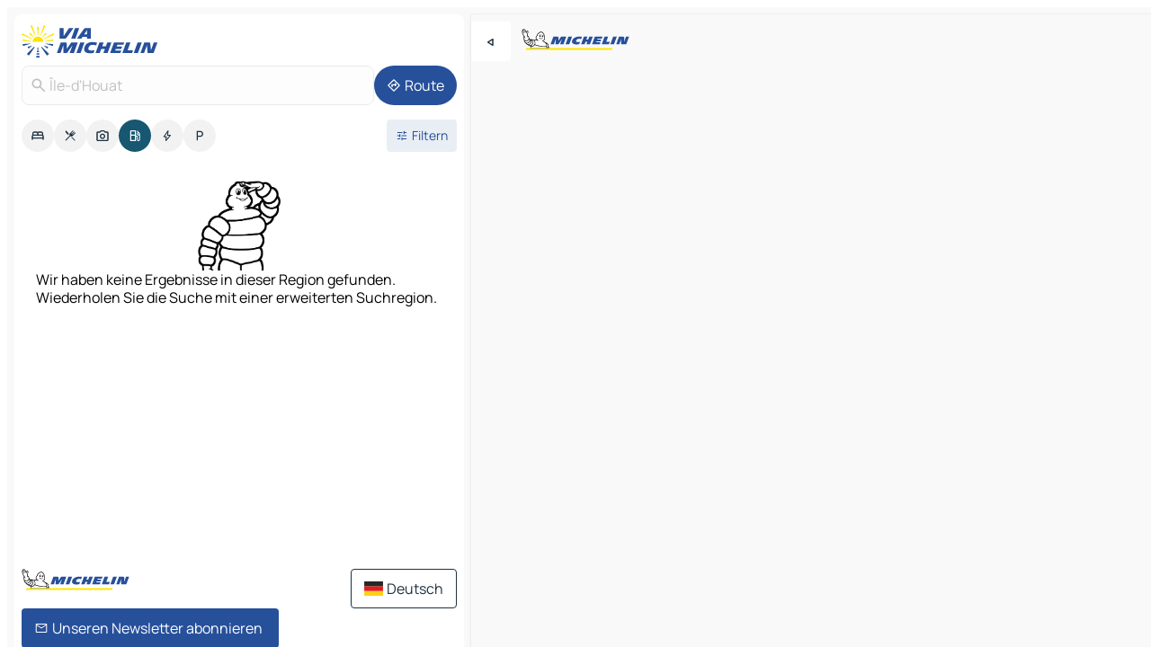

--- FILE ---
content_type: text/html
request_url: https://www.viamichelin.de/karten-stadtplan/tankstellen/frankreich/bretagne/morbihan/ile_d_houat-56170
body_size: 12880
content:
<!doctype html>
<html lang="de">

<head>
	<meta charset="utf-8" />
	<meta name="viewport" content="width=device-width, initial-scale=1, maximum-scale=1, user-scalable=no" />
	<meta name="apple-itunes-app" content="app-id=443142682" />
	<!-- start app -->
	
		<link href="../../../../../_app/immutable/assets/vnd.D6Q4K2v3.css" rel="stylesheet">
		<link href="../../../../../_app/immutable/assets/lib.DTlNOyE0.css" rel="stylesheet">
		<link href="../../../../../_app/immutable/assets/vnd.CPv2F40A.css" rel="stylesheet">
		<link href="../../../../../_app/immutable/assets/0.CQs4aOKJ.css" rel="stylesheet">
		<link href="../../../../../_app/immutable/assets/2.DTvqgUuk.css" rel="stylesheet">
		<link href="../../../../../_app/immutable/assets/10.C0zcU66-.css" rel="stylesheet"><!--1xg1a3p--><!--[!--><!--]--> <!--[--><!--[--><link rel="preconnect" href="https://map7.viamichelin.com"/> <link rel="dns-prefetch" href="https://map7.viamichelin.com"/><link rel="preconnect" href="https://map8.viamichelin.com"/> <link rel="dns-prefetch" href="https://map8.viamichelin.com"/><link rel="preconnect" href="https://map9.viamichelin.com"/> <link rel="dns-prefetch" href="https://map9.viamichelin.com"/><link rel="preconnect" href="https://sdk.privacy-center.org"/> <link rel="dns-prefetch" href="https://sdk.privacy-center.org"/><!--]--><!--]--> <!--[--><!--[--><!--]--><!--]--> <meta name="description" content="Finden Sie die Tankstellen in Île-d'Houat mit aktuellem Kraftstoffpreis. Suchen Sie eine Tankstelle und lassen Sie sich die genauen Koordinaten auf der ViaMichelin-Landkarte anzeigen."/> <meta property="og:type" content="website"/> <meta property="og:site_name" content="ViaMichelin"/> <!--[--><meta property="og:title" content="Tanken Île-d'Houat - Finden Sie Ihre Tankstelle - ViaMichelin"/><!--]--> <!--[--><meta property="og:description" content="Finden Sie die Tankstellen in Île-d'Houat mit aktuellem Kraftstoffpreis. Suchen Sie eine Tankstelle und lassen Sie sich die genauen Koordinaten auf der ViaMichelin-Landkarte anzeigen."/><!--]--> <!--[--><meta property="og:image" content="https://www.viamichelin.de/_app/immutable/assets/logo-social.CPCa_Ogs.png"/><!--]--> <!--[!--><!--]--> <!--[--><link rel="alternate" href="https://www.viamichelin.at/karten-stadtplan/tankstellen/frankreich/bretagne/morbihan/ile_d_houat-56170" hreflang="de-at"/><link rel="alternate" href="https://fr.viamichelin.be/cartes-plans/stations-service/france/bretagne/morbihan/ile_d_houat-56170" hreflang="fr-be"/><link rel="alternate" href="https://nl.viamichelin.be/kaarten-plattegronden/tankstations/frankrijk/bretagne/morbihan/ile_d_houat-56170" hreflang="nl-be"/><link rel="alternate" href="https://de.viamichelin.ch/karten-stadtplan/tankstellen/frankreich/bretagne/morbihan/ile_d_houat-56170" hreflang="de-ch"/><link rel="alternate" href="https://fr.viamichelin.ch/cartes-plans/stations-service/france/bretagne/morbihan/ile_d_houat-56170" hreflang="fr-ch"/><link rel="alternate" href="https://it.viamichelin.ch/mappe-piantine/stazioni-di-servizio/francia/bretagna/morbihan/ile_d_houat-56170" hreflang="it-ch"/><link rel="alternate" href="https://www.viamichelin.com/maps/service-stations/france/brittany/morbihan/ile_d_houat-56170" hreflang="en"/><link rel="alternate" href="https://www.viamichelin.es/mapas-planos/estaciones-servicio/francia/bretana/morbihan/ile_d_houat-56170" hreflang="es"/><link rel="alternate" href="https://www.viamichelin.fr/cartes-plans/stations-service/france/bretagne/morbihan/ile_d_houat-56170" hreflang="fr"/><link rel="alternate" href="https://www.viamichelin.it/mappe-piantine/stazioni-di-servizio/francia/bretagna/morbihan/ile_d_houat-56170" hreflang="it"/><link rel="alternate" href="https://www.viamichelin.ie/maps/service-stations/france/brittany/morbihan/ile_d_houat-56170" hreflang="en-ie"/><link rel="alternate" href="https://www.viamichelin.nl/kaarten-plattegronden/tankstations/frankrijk/bretagne/morbihan/ile_d_houat-56170" hreflang="nl"/><link rel="alternate" href="https://www.viamichelin.pt/mapas-plantas/estacoes-servico/franca/bretanha/morbihan/ile_d_houat-56170" hreflang="pt"/><link rel="alternate" href="https://www.viamichelin.co.uk/maps/service-stations/france/brittany/morbihan/ile_d_houat-56170" hreflang="en-gb"/><!--]--> <!--[!--><!--]--><!----><title>Tanken Île-d'Houat - Finden Sie Ihre Tankstelle - ViaMichelin</title>
	<!-- end app -->

	<meta name="google-site-verification" content="CL-uzYwnXGfxSiXbXpzdq8blL31U9EV5TJbwJNWnml4" />

	<link rel="icon" href="../../../../../favicon.png" />

	<!-- Start Consent -->
	<script nonce="JVZC2x5mhveorMLAP9wn2Q==" id="spcloader" async fetchpriority="high" type="text/javascript"
		src="https://sdk.privacy-center.org/a1a55c7f-7f45-4e4b-80ac-b48e44c2fe99/loader.js?target=www.viamichelin.de"></script>
	<script nonce="JVZC2x5mhveorMLAP9wn2Q==" type="text/javascript" async>
			window.didomiOnReady = window.didomiOnReady || [];
			window.didomiEventListeners = window.didomiEventListeners || [];

			window.didomiEventListeners.push(
				{
					event: "notice.shown",
					listener() {
						const $link = document.querySelector(
							".didomi-notice-view-partners-link-in-text"
						);
						if (!$link) {
							return;
						}
						$link.removeAttribute("href");
						$link.addEventListener("click", () => {
							Didomi.preferences.show("vendors");
						});
					},
				},
				{
					event: "notice.clickagree",
					listener() {
						window.postMessage({ type: 'didomi_clickagree'})
					}
				}
			);

			window.didomiConfig = {
				user: {
					bots: {
						consentRequired: false,
					},
				},
				preferences: {
					showWhenConsentIsMissing: false,
				},
			};

			window.gdprAppliesGlobally = true;
			// prettier-ignore
			!function(){function t(e){if(!window.frames[e]){if(document.body&&document.body.firstChild){let a=document.body,n=document.createElement("iframe");n.style.display="none",n.name=e,n.title=e,a.insertBefore(n,a.firstChild)}else setTimeout(function(){t(e)},5)}}function e(t,e,a,n,i){function r(t,a,n,r){if("function"!=typeof n)return;window[e]||(window[e]=[]);let s=!1;i&&(s=i(t,r,n)),s||window[e].push({command:t,version:a,callback:n,parameter:r})}function s(e){if(!window[t]||!0!==window[t].stub||!e.data)return;let i="string"==typeof e.data,r;try{r=i?JSON.parse(e.data):e.data}catch(s){return}if(r[a]){let f=r[a];window[t](f.command,f.version,function(t,a){let r={};r[n]={returnValue:t,success:a,callId:f.callId},e.source.postMessage(i?JSON.stringify(r):r,"*")},f.parameter)}}r.stub=!0,r.stubVersion=2,"function"!=typeof window[t]&&(window[t]=r,window.addEventListener?window.addEventListener("message",s,!1):window.attachEvent("onmessage",s))}e("__uspapi","__uspapiBuffer","__uspapiCall","__uspapiReturn"),t("__uspapiLocator"),e("__tcfapi","__tcfapiBuffr","__tcl","__tcfapiReturn"),t("__tcfapiLocator")}();
		</script>
	<!-- End Consent -->

	<!-- Start Google tag manager -->
	<script src="https://www.googletagmanager.com/gtag/js?id=G-TCZ7FRT2M4" defer type="didomi/javascript"
		nonce="JVZC2x5mhveorMLAP9wn2Q==" fetchpriority="low"></script>
	<script nonce="JVZC2x5mhveorMLAP9wn2Q==" type="text/javascript" defer>
			window.dataLayer = window.dataLayer || [];
			function gtag() {
				dataLayer.push(arguments);
			}
			gtag('js', new Date());
			gtag('config', 'G-TCZ7FRT2M4', { send_page_view: false });
		</script>
	<!-- End Google tag manager -->
</head>

<body data-sveltekit-preload-data="hover" class="text-body">
	<div style="display: contents"><!--[--><!--[--><!----><!--[--><!--]--> <!--[--><!----><div class="main-container bg-neutral-weak homepage svelte-9k52vj" style="--bottomsheet-height-offset: -100px;"><div class="map svelte-9k52vj"><div class="h-full w-full md:shadow-smooth-block md:relative svelte-839hsq" data-testid="map-container"><!--[!--><!--]--></div><!----> <!--[--><div class="absolute top-4 left-0 size-11 z-ontop hidden md:block"><button type="button" class="btn-filled-white btn-md rd-l-0 min-w-max"><!--[!--><!--[--><!----><span class="flex w-max size-3.5"><!--[--><!----><span class="icon-arrow-back-left inline-block"><!----></span><!----><!--]--><!----></span><!----><!--]--> <!--[!--><!--]--> <!--[!--><!--]--><!--]--> <!--[!--><!--]--></button><!----></div><!--]--> <img src="/_app/immutable/assets/vm-logo-bib-michelin.Dd_LzvJh.svg" alt="Michelin" class="absolute left-14 top-6 md:block hidden z-hover" height="24" width="120"/> <img height="32" width="126" src="/_app/immutable/assets/vm-logo-large.BEgj6SJ1.svg" alt="ViaMichelin" class="absolute-center-x top-2 md:hidden z-hover"/></div> <!--[!--><!--]--> <div class="slot-container md:p-2 md:pr-0 md:h-dvh printable svelte-9k52vj"><div class="md:overflow-hidden md:rd-2 md:h-dvh max-h-full printable"><div class="slot-wrapper h-full scrollbar-thin printable md:bg-neutral-weakest svelte-9k52vj"><!--[!--><!--]--> <!--[--><!----><!--[--><!----><!--[!--><!----><div class="translate-slide-offset md:block svelte-5lb488" style="--slide-offset: 0px;"><img src="/_app/immutable/assets/vm-logo-bib-michelin.Dd_LzvJh.svg" alt="Michelin" class="absolute top-[var(--top)] right-[var(--right)] md:hidden" style="--top: -24px; --right: 8px;" height="24" width="120"/> <div><div><div class="searchtools w-full md:flex md:flex-wrap md:gap-4 md:bg-transparent md:px-2 md:pt-2 svelte-1kj4v11" data-testid="map-search-panel"><!--[!--><!--]--> <!--[!--><div class="hidden md:block w-full"><header role="banner" class="flex items-center w-full py-1 justify-between md:py-0"><!--[!--><!--[--><a href="../../../../../" class="block py-1 pr-2 shrink-0" aria-label="Zurück zur Homepage" data-sveltekit-preload-data="tap"><img class="h-9 cover-left" src="/_app/immutable/assets/vm-logo-large.BEgj6SJ1.svg" alt="ViaMichelin" width="152" height="36"/></a><!--]--><!--]--> <!--[!--><!--[!--><!--]--><!--]--></header><!----></div><!--]--> <div class="flex gap-2 w-full md:p-0 md:bg-transparent border-coloredneutral-weakest rounded-full p-2"><div class="search relative w-full min-w-0  svelte-oeoh2d"><label for="address-search" class="text-sm"> <span class="input-container flex items-center p-2 w-full text-5 gap-1 rd-2 relative b-solid b-0.5 border-coloredneutral-weakest element-disabled bg-neutral-soft text-neutral svelte-xzp1b6"><!--[--><!----><span class="icon-search inline-block w-5 "><!----></span><!----><!--]--> <input type="text" id="address-search" class="input min-w-0 text-md text-coloredneutral b-0 flex-grow bg-transparent placeholder:text-neutral disabled:text-neutral svelte-xzp1b6" placeholder="Wohin gehen wir?" aria-label="Wohin gehen wir?" disabled autocomplete="off" value="Île-d'Houat"/> <!--[!--><!--]--> <!--[!--><!--]--></span></label><!----> <ul class="results rd-2 absolute z-hover w-full m-0 mt-1 p-0 shadow-smooth-bottom-2 bg-neutral-weakest text-coloredneutral text-md svelte-oeoh2d" role="listbox" aria-label="Suchergebnisse"><!--[!--><!--]--><!----> <!--[!--><!--]--><!----> <!--[!--><!--[!--><!--]--><!--]--><!----></ul></div><!----> <!--[--><button type="button" aria-label="Route" class="btn-filled-primary btn-md z-infront rounded-full min-w-max"><!--[!--><!--[--><!----><span class="flex w-max"><!--[--><!----><span class="icon-directions inline-block"><!----></span><!----><!--]--><!----></span><!----><!--]--> <!--[--><span class="ml-1">Route</span><!--]--> <!--[!--><!--]--><!--]--> <!--[!--><!--]--></button><!--]--></div></div></div><!----></div></div> <div class="poi-container relative z-1 md:block bg-neutral-weakest md:bg-transparent block svelte-5lb488"><button type="button" class="handle relative w-full p-4 rd-2 b-0 grid place-items-center bg-transparent md:hidden" aria-label="Das Panel öffnen" style="height: 40px;"><span class="rd-2 w-20 h-2 bg-base-15"></span></button><!----> <div class="mt-4"><div class="mb-2 px-2"><div class="flex justify-between flex-nowrap flex-row-reverse"><div class="grow-3 order-2"><div class="flex gap-1 flex-wrap" role="listbox" aria-multiselectable="true" aria-orientation="horizontal" aria-label="Interessante Orte"><!--[--><!--[!--><button type="button" role="option" title="Suche Unterkünfte" aria-selected="false" aria-label="Suche Unterkünfte" class="whitespace-nowrap flex justify-center items-center text-md gap-1 b-0 cursor-pointer rounded-full p-2.5 bg-neutral-soft hover:bg-coloredneutral-weak text-coloredneutral svelte-f2zwv4 aspect-ratio-1"><!--[!--><!--[--><!----><span class="flex w-max"><!--[--><!----><span class="icon-hotel inline-block"><!----></span><!----><!--]--><!----></span><!----><!--]--> <!--[!--><!--]--> <!--[!--><!--]--><!--]--></button><!--]--><!--[!--><button type="button" role="option" title="Suche Restaurants" aria-selected="false" aria-label="Suche Restaurants" class="whitespace-nowrap flex justify-center items-center text-md gap-1 b-0 cursor-pointer rounded-full p-2.5 bg-neutral-soft hover:bg-coloredneutral-weak text-coloredneutral svelte-f2zwv4 aspect-ratio-1"><!--[!--><!--[--><!----><span class="flex w-max"><!--[--><!----><span class="icon-restaurant inline-block"><!----></span><!----><!--]--><!----></span><!----><!--]--> <!--[!--><!--]--> <!--[!--><!--]--><!--]--></button><!--]--><!--[!--><button type="button" role="option" title="Suche Tourismus" aria-selected="false" aria-label="Suche Tourismus" class="whitespace-nowrap flex justify-center items-center text-md gap-1 b-0 cursor-pointer rounded-full p-2.5 bg-neutral-soft hover:bg-coloredneutral-weak text-coloredneutral svelte-f2zwv4 aspect-ratio-1"><!--[!--><!--[--><!----><span class="flex w-max"><!--[--><!----><span class="icon-tourism inline-block"><!----></span><!----><!--]--><!----></span><!----><!--]--> <!--[!--><!--]--> <!--[!--><!--]--><!--]--></button><!--]--><!--[!--><button type="button" role="option" title="Suche Tankstellen" aria-selected="true" aria-label="Suche Tankstellen" class="whitespace-nowrap flex justify-center items-center text-md gap-1 b-0 cursor-pointer rounded-full p-2.5 bg-fuel text-neutral-weakest hover:bg-fuel-soft svelte-f2zwv4 aspect-ratio-1"><!--[!--><!--[--><!----><span class="flex w-max"><!--[--><!----><span class="icon-energy-pump inline-block"><!----></span><!----><!--]--><!----></span><!----><!--]--> <!--[!--><!--]--> <!--[!--><!--]--><!--]--></button><!--]--><!--[!--><button type="button" role="option" title="Suche Ladestationen" aria-selected="false" aria-label="Suche Ladestationen" class="whitespace-nowrap flex justify-center items-center text-md gap-1 b-0 cursor-pointer rounded-full p-2.5 bg-neutral-soft hover:bg-coloredneutral-weak text-coloredneutral svelte-f2zwv4 aspect-ratio-1"><!--[!--><!--[--><!----><span class="flex w-max"><!--[--><!----><span class="icon-flash inline-block"><!----></span><!----><!--]--><!----></span><!----><!--]--> <!--[!--><!--]--> <!--[!--><!--]--><!--]--></button><!--]--><!--[!--><button type="button" role="option" title="Suche Parkplätze" aria-selected="false" aria-label="Suche Parkplätze" class="whitespace-nowrap flex justify-center items-center text-md gap-1 b-0 cursor-pointer rounded-full p-2.5 bg-neutral-soft hover:bg-coloredneutral-weak text-coloredneutral svelte-f2zwv4 aspect-ratio-1"><!--[!--><!--[--><!----><span class="flex w-max"><!--[--><!----><span class="icon-parking inline-block"><!----></span><!----><!--]--><!----></span><!----><!--]--> <!--[!--><!--]--> <!--[!--><!--]--><!--]--></button><!--]--><!--]--></div><!----></div> <!--[--><div class="ml-2 relative order-1"><button type="button" aria-label="Filter öffnen" class="btn-filled-light btn-sm relative filter-button min-w-max"><!--[!--><!--[--><!----><span class="flex w-max"><!--[--><!----><span class="icon-tune inline-block"><!----></span><!----><!--]--><!----></span><!----><!--]--> <!--[--><span class="ml-1">Filtern</span><!--]--> <!--[!--><!--]--><!--]--> <!--[--><!--[!--><!--]--><!----><!--]--></button><!----></div><!--]--></div> <div class="date-range-picker-container min-w-0 w-full order--1 mt-2"><div class="flex items-start gap-2"><!--[!--><!--]--></div></div></div><!----> <!--[!--><!--]--> <!--[--><ul data-testid="poilist" class="container m-0 px-2 grid svelte-1qh5ik5"><!--[!--><!--[!--><li class="wide fallback flex flex-col items-center gap-2 text-md p-4" data-testid="no-poi-result"><img loading="lazy" decoding="async" src="/_app/immutable/assets/no-poi.DgO7kjVh.webp" alt="Wir haben keine Ergebnisse in dieser Region gefunden. Wiederholen Sie die Suche mit einer erweiterten Suchregion." style="width: 100px; height: 100px; object-fit: contain;" onerror="this.__e=event"/><!----> Wir haben keine Ergebnisse in dieser Region gefunden. Wiederholen Sie die Suche mit einer erweiterten Suchregion.</li> <li class="ad wide flex justify-center my-4"><div class="flex items-center justify-center relative h-70 w-75"><!----><div id="div-gpt-ad-mpu_haut" class="ad size-full max-h-[var(--height)] max-w-[var(--width)] overflow-hidden md:max-h-[var(--md-height)] md:max-w-[var(--md-width)] div-gpt-ad-mpu_haut svelte-15hg1g9" style=" --width:300px; --height:250px; --md-width:300px; --md-height:250px; " data-testid="ad-poi-list"></div><!----><!----></div><!----></li><!--]--><!--]--></ul><!--]--><!----> <!--[!--><!--]--></div> <!--[!--><!--]--> <!--[!--><!--]--> <!--[--><!--[!--><!--]--><!--]--> <footer role="contentinfo" data-sveltekit-preload-data="tap" class="bg-neutral-weakest flex flex-col gap-6 p-2 pb-0  svelte-1b4fnhr"><div class="flex flex-col gap-4 "><div class="flex justify-between"><img src="/_app/immutable/assets/vm-logo-bib-michelin.Dd_LzvJh.svg" alt="Michelin" height="24" width="120"/> <button type="button" class="btn-outline-primary btn-md min-w-max"><!--[!--><!--[--><!----><span class="flex w-max"><!--[--><!----><span class="icon-flag-de inline-block"><!----></span><!----><!--]--><!----></span><!----><!--]--> <!--[--><span class="ml-1">Deutsch</span><!--]--> <!--[!--><!--]--><!--]--> <!--[!--><!--]--></button><!----></div> <div class="flex flex-col md:flex-row md:flex-wrap gap-4"><!--[--><a href="https://3fe75001.sibforms.com/serve/[base64]" class="min-w-max btn-filled-primary btn-md svelte-1b8k1k" rel="noopener" target="_blank"><!--[!--><!--[--><!----><div class="flex w-max"><!--[--><!----><div class="icon-mail inline-block"><!----></div><!----><!--]--><!----></div><!----><!--]--> <!--[--><span class="px-1">Unseren Newsletter abonnieren</span><!--]--> <!--[!--><!--]--><!--]--></a><!--]--> <a href="https://www.viamichelin.de/magazine/?utm_source=viamichelin_web&amp;utm_medium=browse_button" class="min-w-max btn-filled-light btn-md svelte-1b8k1k" rel="external noopener" target="_blank"><!--[!--><!--[--><!----><div class="flex w-max"><!--[--><!----><div class="icon-menu-book inline-block"><!----></div><!----><!--]--><!----></div><!----><!--]--> <!--[--><span class="px-1">Das Info-Magazin ViaMichelin durchsuchen</span><!--]--> <!--[!--><!--]--><!--]--></a><!----></div></div> <!--[!--><!--]--> <!--[!--><!--]--><!----> <!--[--><!--[--><ol itemscope="" itemtype="http://schema.org/BreadcrumbList" class="breadcrumbs flex flex-wrap p-0 items-center whitespace-nowrap svelte-qo6nxf"><li itemprop="itemListElement" itemtype="http://schema.org/ListItem" itemscope="" class="svelte-qo6nxf"><a href="/" class="link inline svelte-1b8k1k" itemprop="item"><!--[--><span itemprop="name">Home</span><!----><!--]--></a><!----> <meta itemprop="position" content="0"/></li> <!--[--><!--[--><li itemprop="itemListElement" itemtype="http://schema.org/ListItem" itemscope="" class="svelte-qo6nxf"><!--[--><a href="/" class="link inline svelte-1b8k1k" itemprop="item" data-sveltekit-preload-data="off"><!--[--><span itemprop="name">Karten Stadtplan</span><!----><!--]--></a><!--]--> <meta itemprop="position" content="1"/></li><!--]--><!--[--><li itemprop="itemListElement" itemtype="http://schema.org/ListItem" itemscope="" class="svelte-qo6nxf"><!--[--><a href="/karten-stadtplan/tankstellen" class="link inline svelte-1b8k1k" itemprop="item" data-sveltekit-preload-data="off"><!--[--><span itemprop="name">Tankstellen</span><!----><!--]--></a><!--]--> <meta itemprop="position" content="2"/></li><!--]--><!--[--><li itemprop="itemListElement" itemtype="http://schema.org/ListItem" itemscope="" class="svelte-qo6nxf"><!--[--><a href="/karten-stadtplan/tankstellen/frankreich" class="link inline svelte-1b8k1k" itemprop="item" data-sveltekit-preload-data="off"><!--[--><span itemprop="name">Frankreich</span><!----><!--]--></a><!--]--> <meta itemprop="position" content="3"/></li><!--]--><!--[--><li itemprop="itemListElement" itemtype="http://schema.org/ListItem" itemscope="" class="svelte-qo6nxf"><!--[--><a href="/karten-stadtplan/tankstellen/frankreich/bretagne" class="link inline svelte-1b8k1k" itemprop="item" data-sveltekit-preload-data="off"><!--[--><span itemprop="name">Bretagne</span><!----><!--]--></a><!--]--> <meta itemprop="position" content="4"/></li><!--]--><!--[--><li itemprop="itemListElement" itemtype="http://schema.org/ListItem" itemscope="" class="svelte-qo6nxf"><!--[--><a href="/karten-stadtplan/tankstellen/frankreich/bretagne/morbihan" class="link inline svelte-1b8k1k" itemprop="item" data-sveltekit-preload-data="off"><!--[--><span itemprop="name">Morbihan</span><!----><!--]--></a><!--]--> <meta itemprop="position" content="5"/></li><!--]--><!--[--><li itemprop="itemListElement" itemtype="http://schema.org/ListItem" itemscope="" class="svelte-qo6nxf"><!--[!--><span itemprop="name" class="text-md text-neutral-strongest">Île-d'Houat</span><!--]--> <meta itemprop="position" content="6"/></li><!--]--><!--]--></ol><!--]--> <!--[--><h1 class="text-md font-medium">Tanken Île-d'Houat - Finden Sie Ihre Tankstelle - ViaMichelin</h1><!--]--> <!--[--><!--[!--><p class="description">Finden Sie die Tankstellen in Île-d'Houat mit aktuellem Kraftstoffpreis. Suchen Sie eine Tankstelle und lassen Sie sich die genauen Koordinaten auf der ViaMichelin-Landkarte anzeigen.</p><!--]--><!--]--> <!--[!--><!--]--> <!--[--><section class="flex flex-col gap-0 p-0 m-0"><!--[--><h2 class="border-b-1 border-b-solid text-coloredneutral-soft text-bold text-md m-0" data-testid="seo-footer-link-block-title"><button type="button" class="btn-ghost-primary btn-md w-full justify-between min-w-max"><!--[!--><!--[!--><!--]--> <!--[--><span class="mr-1">Île-d'Houat</span><!--]--> <!--[--><!----><span class="flex w-max"><!--[--><!----><span class="icon-chevron-right inline-block"><!----></span><!----><!--]--><!----></span><!----><!--]--><!--]--> <!--[!--><!--]--></button><!----></h2> <ul data-testid="seo-footer-link-block-list" class="svelte-1ba0xl7"><!--[--><li><a href="/karten-stadtplan/frankreich/bretagne/morbihan/ile_d_houat-56170" class="min-w-max link flex justify-start svelte-1b8k1k"><!--[!--><!--[!--><!--]--> <!--[--><span class="px-1">Île-d'Houat Karten Stadtplan</span><!--]--> <!--[!--><!--]--><!--]--></a><!----></li><li><a href="/karten-stadtplan/verkehr/frankreich/bretagne/morbihan/ile_d_houat-56170" class="min-w-max link flex justify-start svelte-1b8k1k"><!--[!--><!--[!--><!--]--> <!--[--><span class="px-1">Île-d'Houat Verkehr</span><!--]--> <!--[!--><!--]--><!--]--></a><!----></li><li><a href="/karten-stadtplan/hotels/frankreich/bretagne/morbihan/ile_d_houat-56170" class="min-w-max link flex justify-start svelte-1b8k1k"><!--[!--><!--[!--><!--]--> <!--[--><span class="px-1">Île-d'Houat Hotels</span><!--]--> <!--[!--><!--]--><!--]--></a><!----></li><li><a href="/karten-stadtplan/restaurants/frankreich/bretagne/morbihan/ile_d_houat-56170" class="min-w-max link flex justify-start svelte-1b8k1k"><!--[!--><!--[!--><!--]--> <!--[--><span class="px-1">Île-d'Houat Restaurants</span><!--]--> <!--[!--><!--]--><!--]--></a><!----></li><li><a href="/karten-stadtplan/touristische-attraktionen/frankreich/bretagne/morbihan/ile_d_houat-56170" class="min-w-max link flex justify-start svelte-1b8k1k"><!--[!--><!--[!--><!--]--> <!--[--><span class="px-1">Île-d'Houat Touristische Attraktionen</span><!--]--> <!--[!--><!--]--><!--]--></a><!----></li><li><a href="/karten-stadtplan/tankstellen/frankreich/bretagne/morbihan/ile_d_houat-56170" class="min-w-max link flex justify-start svelte-1b8k1k"><!--[!--><!--[!--><!--]--> <!--[--><span class="px-1">Île-d'Houat Tankstellen</span><!--]--> <!--[!--><!--]--><!--]--></a><!----></li><li><a href="/karten-stadtplan/parkplatze/frankreich/bretagne/morbihan/ile_d_houat-56170" class="min-w-max link flex justify-start svelte-1b8k1k"><!--[!--><!--[!--><!--]--> <!--[--><span class="px-1">Île-d'Houat Parkplätze</span><!--]--> <!--[!--><!--]--><!--]--></a><!----></li><!--]--></ul><!--]--> <!--[--><h2 class="border-b-1 border-b-solid text-coloredneutral-soft text-bold text-md m-0" data-testid="seo-footer-link-block-title"><button type="button" class="btn-ghost-primary btn-md w-full justify-between min-w-max"><!--[!--><!--[!--><!--]--> <!--[--><span class="mr-1">Routenplaner</span><!--]--> <!--[--><!----><span class="flex w-max"><!--[--><!----><span class="icon-chevron-right inline-block"><!----></span><!----><!--]--><!----></span><!----><!--]--><!--]--> <!--[!--><!--]--></button><!----></h2> <ul data-testid="seo-footer-link-block-list" class="svelte-1ba0xl7"><!--[--><li><a href="/routenplaner/ergebnisse/ile_d_houat-56170-morbihan-bretagne-frankreich-to-vannes-56000-morbihan-bretagne-frankreich" class="min-w-max link flex justify-start svelte-1b8k1k"><!--[!--><!--[!--><!--]--> <!--[--><span class="px-1">Routenplaner Île-d'Houat - Vannes</span><!--]--> <!--[!--><!--]--><!--]--></a><!----></li><li><a href="/routenplaner/ergebnisse/ile_d_houat-56170-morbihan-bretagne-frankreich-to-h%C5%93dic-56170-morbihan-bretagne-frankreich" class="min-w-max link flex justify-start svelte-1b8k1k"><!--[!--><!--[!--><!--]--> <!--[--><span class="px-1">Routenplaner Île-d'Houat - Hœdic</span><!--]--> <!--[!--><!--]--><!--]--></a><!----></li><li><a href="/routenplaner/ergebnisse/ile_d_houat-56170-morbihan-bretagne-frankreich-to-le_palais-56360-morbihan-bretagne-frankreich" class="min-w-max link flex justify-start svelte-1b8k1k"><!--[!--><!--[!--><!--]--> <!--[--><span class="px-1">Routenplaner Île-d'Houat - Le Palais</span><!--]--> <!--[!--><!--]--><!--]--></a><!----></li><li><a href="/routenplaner/ergebnisse/ile_d_houat-56170-morbihan-bretagne-frankreich-to-quiberon-56170-morbihan-bretagne-frankreich" class="min-w-max link flex justify-start svelte-1b8k1k"><!--[!--><!--[!--><!--]--> <!--[--><span class="px-1">Routenplaner Île-d'Houat - Quiberon</span><!--]--> <!--[!--><!--]--><!--]--></a><!----></li><li><a href="/routenplaner/ergebnisse/ile_d_houat-56170-morbihan-bretagne-frankreich-to-locmariaquer-56740-morbihan-bretagne-frankreich" class="min-w-max link flex justify-start svelte-1b8k1k"><!--[!--><!--[!--><!--]--> <!--[--><span class="px-1">Routenplaner Île-d'Houat - Locmariaquer</span><!--]--> <!--[!--><!--]--><!--]--></a><!----></li><li><a href="/routenplaner/ergebnisse/ile_d_houat-56170-morbihan-bretagne-frankreich-to-sauzon-56360-morbihan-bretagne-frankreich" class="min-w-max link flex justify-start svelte-1b8k1k"><!--[!--><!--[!--><!--]--> <!--[--><span class="px-1">Routenplaner Île-d'Houat - Sauzon</span><!--]--> <!--[!--><!--]--><!--]--></a><!----></li><li><a href="/routenplaner/ergebnisse/ile_d_houat-56170-morbihan-bretagne-frankreich-to-larmor_baden-56870-morbihan-bretagne-frankreich" class="min-w-max link flex justify-start svelte-1b8k1k"><!--[!--><!--[!--><!--]--> <!--[--><span class="px-1">Routenplaner Île-d'Houat - Larmor-Baden</span><!--]--> <!--[!--><!--]--><!--]--></a><!----></li><li><a href="/routenplaner/ergebnisse/ile_d_houat-56170-morbihan-bretagne-frankreich-to-carnac-56340-morbihan-bretagne-frankreich" class="min-w-max link flex justify-start svelte-1b8k1k"><!--[!--><!--[!--><!--]--> <!--[--><span class="px-1">Routenplaner Île-d'Houat - Carnac</span><!--]--> <!--[!--><!--]--><!--]--></a><!----></li><li><a href="/routenplaner/ergebnisse/ile_d_houat-56170-morbihan-bretagne-frankreich-to-ile_aux_moines-56780-morbihan-bretagne-frankreich" class="min-w-max link flex justify-start svelte-1b8k1k"><!--[!--><!--[!--><!--]--> <!--[--><span class="px-1">Routenplaner Île-d'Houat - Île-aux-Moines</span><!--]--> <!--[!--><!--]--><!--]--></a><!----></li><li><a href="/routenplaner/ergebnisse/ile_d_houat-56170-morbihan-bretagne-frankreich-to-ile_d_arz-56840-morbihan-bretagne-frankreich" class="min-w-max link flex justify-start svelte-1b8k1k"><!--[!--><!--[!--><!--]--> <!--[--><span class="px-1">Routenplaner Île-d'Houat - Île-d'Arz</span><!--]--> <!--[!--><!--]--><!--]--></a><!----></li><li><a href="/routenplaner/ergebnisse/ile_d_houat-56170-morbihan-bretagne-frankreich-to-auray-56400-morbihan-bretagne-frankreich" class="min-w-max link flex justify-start svelte-1b8k1k"><!--[!--><!--[!--><!--]--> <!--[--><span class="px-1">Routenplaner Île-d'Houat - Auray</span><!--]--> <!--[!--><!--]--><!--]--></a><!----></li><li><a href="/routenplaner/ergebnisse/ile_d_houat-56170-morbihan-bretagne-frankreich-to-le_croisic-44490-loire_atlantique-pays_de_la_loire-frankreich" class="min-w-max link flex justify-start svelte-1b8k1k"><!--[!--><!--[!--><!--]--> <!--[--><span class="px-1">Routenplaner Île-d'Houat - Le Croisic</span><!--]--> <!--[!--><!--]--><!--]--></a><!----></li><li><a href="/routenplaner/ergebnisse/ile_d_houat-56170-morbihan-bretagne-frankreich-to-sarzeau-56370-morbihan-bretagne-frankreich" class="min-w-max link flex justify-start svelte-1b8k1k"><!--[!--><!--[!--><!--]--> <!--[--><span class="px-1">Routenplaner Île-d'Houat - Sarzeau</span><!--]--> <!--[!--><!--]--><!--]--></a><!----></li><li><a href="/routenplaner/ergebnisse/ile_d_houat-56170-morbihan-bretagne-frankreich-to-crach-56950-morbihan-bretagne-frankreich" class="min-w-max link flex justify-start svelte-1b8k1k"><!--[!--><!--[!--><!--]--> <!--[--><span class="px-1">Routenplaner Île-d'Houat - Crach</span><!--]--> <!--[!--><!--]--><!--]--></a><!----></li><li><a href="/routenplaner/ergebnisse/ile_d_houat-56170-morbihan-bretagne-frankreich-to-baden-56870-morbihan-bretagne-frankreich" class="min-w-max link flex justify-start svelte-1b8k1k"><!--[!--><!--[!--><!--]--> <!--[--><span class="px-1">Routenplaner Île-d'Houat - Baden</span><!--]--> <!--[!--><!--]--><!--]--></a><!----></li><li><a href="/routenplaner/ergebnisse/ile_d_houat-56170-morbihan-bretagne-frankreich-to-arradon-56610-morbihan-bretagne-frankreich" class="min-w-max link flex justify-start svelte-1b8k1k"><!--[!--><!--[!--><!--]--> <!--[--><span class="px-1">Routenplaner Île-d'Houat - Arradon</span><!--]--> <!--[!--><!--]--><!--]--></a><!----></li><li><a href="/routenplaner/ergebnisse/ile_d_houat-56170-morbihan-bretagne-frankreich-to-ploeren-56880-morbihan-bretagne-frankreich" class="min-w-max link flex justify-start svelte-1b8k1k"><!--[!--><!--[!--><!--]--> <!--[--><span class="px-1">Routenplaner Île-d'Houat - Ploeren</span><!--]--> <!--[!--><!--]--><!--]--></a><!----></li><li><a href="/routenplaner/ergebnisse/ile_d_houat-56170-morbihan-bretagne-frankreich-to-sene-56860-morbihan-bretagne-frankreich" class="min-w-max link flex justify-start svelte-1b8k1k"><!--[!--><!--[!--><!--]--> <!--[--><span class="px-1">Routenplaner Île-d'Houat - Séné</span><!--]--> <!--[!--><!--]--><!--]--></a><!----></li><li><a href="/routenplaner/ergebnisse/ile_d_houat-56170-morbihan-bretagne-frankreich-to-pluneret-56400-morbihan-bretagne-frankreich" class="min-w-max link flex justify-start svelte-1b8k1k"><!--[!--><!--[!--><!--]--> <!--[--><span class="px-1">Routenplaner Île-d'Houat - Pluneret</span><!--]--> <!--[!--><!--]--><!--]--></a><!----></li><li><a href="/routenplaner/ergebnisse/ile_d_houat-56170-morbihan-bretagne-frankreich-to-erdeven-56410-morbihan-bretagne-frankreich" class="min-w-max link flex justify-start svelte-1b8k1k"><!--[!--><!--[!--><!--]--> <!--[--><span class="px-1">Routenplaner Île-d'Houat - Erdeven</span><!--]--> <!--[!--><!--]--><!--]--></a><!----></li><!--]--></ul><!--]--> <!--[--><!--[--><h2 class="border-b-1 border-b-solid text-coloredneutral-soft text-bold text-md m-0" data-testid="seo-footer-link-block-title"><button type="button" class="btn-ghost-primary btn-md w-full justify-between min-w-max"><!--[!--><!--[!--><!--]--> <!--[--><span class="mr-1">Karten Stadtplan</span><!--]--> <!--[--><!----><span class="flex w-max"><!--[--><!----><span class="icon-chevron-right inline-block"><!----></span><!----><!--]--><!----></span><!----><!--]--><!--]--> <!--[!--><!--]--></button><!----></h2> <ul data-testid="seo-footer-link-block-list" class="svelte-1ba0xl7"><!--[--><li><a href="/karten-stadtplan/frankreich/bretagne/morbihan/vannes-56000" class="min-w-max link flex justify-start svelte-1b8k1k"><!--[!--><!--[!--><!--]--> <!--[--><span class="px-1">Karten Stadtplan Vannes</span><!--]--> <!--[!--><!--]--><!--]--></a><!----></li><li><a href="/karten-stadtplan/frankreich/bretagne/morbihan/h%C5%93dic-56170" class="min-w-max link flex justify-start svelte-1b8k1k"><!--[!--><!--[!--><!--]--> <!--[--><span class="px-1">Karten Stadtplan Hœdic</span><!--]--> <!--[!--><!--]--><!--]--></a><!----></li><li><a href="/karten-stadtplan/frankreich/bretagne/morbihan/le_palais-56360" class="min-w-max link flex justify-start svelte-1b8k1k"><!--[!--><!--[!--><!--]--> <!--[--><span class="px-1">Karten Stadtplan Le Palais</span><!--]--> <!--[!--><!--]--><!--]--></a><!----></li><li><a href="/karten-stadtplan/frankreich/bretagne/morbihan/quiberon-56170" class="min-w-max link flex justify-start svelte-1b8k1k"><!--[!--><!--[!--><!--]--> <!--[--><span class="px-1">Karten Stadtplan Quiberon</span><!--]--> <!--[!--><!--]--><!--]--></a><!----></li><li><a href="/karten-stadtplan/frankreich/bretagne/morbihan/locmariaquer-56740" class="min-w-max link flex justify-start svelte-1b8k1k"><!--[!--><!--[!--><!--]--> <!--[--><span class="px-1">Karten Stadtplan Locmariaquer</span><!--]--> <!--[!--><!--]--><!--]--></a><!----></li><li><a href="/karten-stadtplan/frankreich/bretagne/morbihan/sauzon-56360" class="min-w-max link flex justify-start svelte-1b8k1k"><!--[!--><!--[!--><!--]--> <!--[--><span class="px-1">Karten Stadtplan Sauzon</span><!--]--> <!--[!--><!--]--><!--]--></a><!----></li><li><a href="/karten-stadtplan/frankreich/bretagne/morbihan/larmor_baden-56870" class="min-w-max link flex justify-start svelte-1b8k1k"><!--[!--><!--[!--><!--]--> <!--[--><span class="px-1">Karten Stadtplan Larmor-Baden</span><!--]--> <!--[!--><!--]--><!--]--></a><!----></li><li><a href="/karten-stadtplan/frankreich/bretagne/morbihan/carnac-56340" class="min-w-max link flex justify-start svelte-1b8k1k"><!--[!--><!--[!--><!--]--> <!--[--><span class="px-1">Karten Stadtplan Carnac</span><!--]--> <!--[!--><!--]--><!--]--></a><!----></li><li><a href="/karten-stadtplan/frankreich/bretagne/morbihan/ile_aux_moines-56780" class="min-w-max link flex justify-start svelte-1b8k1k"><!--[!--><!--[!--><!--]--> <!--[--><span class="px-1">Karten Stadtplan Île-aux-Moines</span><!--]--> <!--[!--><!--]--><!--]--></a><!----></li><li><a href="/karten-stadtplan/frankreich/bretagne/morbihan/ile_d_arz-56840" class="min-w-max link flex justify-start svelte-1b8k1k"><!--[!--><!--[!--><!--]--> <!--[--><span class="px-1">Karten Stadtplan Île-d'Arz</span><!--]--> <!--[!--><!--]--><!--]--></a><!----></li><li><a href="/karten-stadtplan/frankreich/bretagne/morbihan/auray-56400" class="min-w-max link flex justify-start svelte-1b8k1k"><!--[!--><!--[!--><!--]--> <!--[--><span class="px-1">Karten Stadtplan Auray</span><!--]--> <!--[!--><!--]--><!--]--></a><!----></li><li><a href="/karten-stadtplan/frankreich/pays_de_la_loire/loire_atlantique/le_croisic-44490" class="min-w-max link flex justify-start svelte-1b8k1k"><!--[!--><!--[!--><!--]--> <!--[--><span class="px-1">Karten Stadtplan Le Croisic</span><!--]--> <!--[!--><!--]--><!--]--></a><!----></li><li><a href="/karten-stadtplan/frankreich/bretagne/morbihan/sarzeau-56370" class="min-w-max link flex justify-start svelte-1b8k1k"><!--[!--><!--[!--><!--]--> <!--[--><span class="px-1">Karten Stadtplan Sarzeau</span><!--]--> <!--[!--><!--]--><!--]--></a><!----></li><li><a href="/karten-stadtplan/frankreich/bretagne/morbihan/crach-56950" class="min-w-max link flex justify-start svelte-1b8k1k"><!--[!--><!--[!--><!--]--> <!--[--><span class="px-1">Karten Stadtplan Crach</span><!--]--> <!--[!--><!--]--><!--]--></a><!----></li><li><a href="/karten-stadtplan/frankreich/bretagne/morbihan/baden-56870" class="min-w-max link flex justify-start svelte-1b8k1k"><!--[!--><!--[!--><!--]--> <!--[--><span class="px-1">Karten Stadtplan Baden</span><!--]--> <!--[!--><!--]--><!--]--></a><!----></li><li><a href="/karten-stadtplan/frankreich/bretagne/morbihan/arradon-56610" class="min-w-max link flex justify-start svelte-1b8k1k"><!--[!--><!--[!--><!--]--> <!--[--><span class="px-1">Karten Stadtplan Arradon</span><!--]--> <!--[!--><!--]--><!--]--></a><!----></li><li><a href="/karten-stadtplan/frankreich/bretagne/morbihan/ploeren-56880" class="min-w-max link flex justify-start svelte-1b8k1k"><!--[!--><!--[!--><!--]--> <!--[--><span class="px-1">Karten Stadtplan Ploeren</span><!--]--> <!--[!--><!--]--><!--]--></a><!----></li><li><a href="/karten-stadtplan/frankreich/bretagne/morbihan/sene-56860" class="min-w-max link flex justify-start svelte-1b8k1k"><!--[!--><!--[!--><!--]--> <!--[--><span class="px-1">Karten Stadtplan Séné</span><!--]--> <!--[!--><!--]--><!--]--></a><!----></li><li><a href="/karten-stadtplan/frankreich/bretagne/morbihan/pluneret-56400" class="min-w-max link flex justify-start svelte-1b8k1k"><!--[!--><!--[!--><!--]--> <!--[--><span class="px-1">Karten Stadtplan Pluneret</span><!--]--> <!--[!--><!--]--><!--]--></a><!----></li><li><a href="/karten-stadtplan/frankreich/bretagne/morbihan/erdeven-56410" class="min-w-max link flex justify-start svelte-1b8k1k"><!--[!--><!--[!--><!--]--> <!--[--><span class="px-1">Karten Stadtplan Erdeven</span><!--]--> <!--[!--><!--]--><!--]--></a><!----></li><!--]--></ul><h2 class="border-b-1 border-b-solid text-coloredneutral-soft text-bold text-md m-0" data-testid="seo-footer-link-block-title"><button type="button" class="btn-ghost-primary btn-md w-full justify-between min-w-max"><!--[!--><!--[!--><!--]--> <!--[--><span class="mr-1">Verkehr</span><!--]--> <!--[--><!----><span class="flex w-max"><!--[--><!----><span class="icon-chevron-right inline-block"><!----></span><!----><!--]--><!----></span><!----><!--]--><!--]--> <!--[!--><!--]--></button><!----></h2> <ul data-testid="seo-footer-link-block-list" class="svelte-1ba0xl7"><!--[--><li><a href="/karten-stadtplan/verkehr/frankreich/bretagne/morbihan/vannes-56000" class="min-w-max link flex justify-start svelte-1b8k1k"><!--[!--><!--[!--><!--]--> <!--[--><span class="px-1">Verkehr Vannes</span><!--]--> <!--[!--><!--]--><!--]--></a><!----></li><li><a href="/karten-stadtplan/verkehr/frankreich/bretagne/morbihan/h%C5%93dic-56170" class="min-w-max link flex justify-start svelte-1b8k1k"><!--[!--><!--[!--><!--]--> <!--[--><span class="px-1">Verkehr Hœdic</span><!--]--> <!--[!--><!--]--><!--]--></a><!----></li><li><a href="/karten-stadtplan/verkehr/frankreich/bretagne/morbihan/le_palais-56360" class="min-w-max link flex justify-start svelte-1b8k1k"><!--[!--><!--[!--><!--]--> <!--[--><span class="px-1">Verkehr Le Palais</span><!--]--> <!--[!--><!--]--><!--]--></a><!----></li><li><a href="/karten-stadtplan/verkehr/frankreich/bretagne/morbihan/quiberon-56170" class="min-w-max link flex justify-start svelte-1b8k1k"><!--[!--><!--[!--><!--]--> <!--[--><span class="px-1">Verkehr Quiberon</span><!--]--> <!--[!--><!--]--><!--]--></a><!----></li><li><a href="/karten-stadtplan/verkehr/frankreich/bretagne/morbihan/locmariaquer-56740" class="min-w-max link flex justify-start svelte-1b8k1k"><!--[!--><!--[!--><!--]--> <!--[--><span class="px-1">Verkehr Locmariaquer</span><!--]--> <!--[!--><!--]--><!--]--></a><!----></li><li><a href="/karten-stadtplan/verkehr/frankreich/bretagne/morbihan/sauzon-56360" class="min-w-max link flex justify-start svelte-1b8k1k"><!--[!--><!--[!--><!--]--> <!--[--><span class="px-1">Verkehr Sauzon</span><!--]--> <!--[!--><!--]--><!--]--></a><!----></li><li><a href="/karten-stadtplan/verkehr/frankreich/bretagne/morbihan/larmor_baden-56870" class="min-w-max link flex justify-start svelte-1b8k1k"><!--[!--><!--[!--><!--]--> <!--[--><span class="px-1">Verkehr Larmor-Baden</span><!--]--> <!--[!--><!--]--><!--]--></a><!----></li><li><a href="/karten-stadtplan/verkehr/frankreich/bretagne/morbihan/carnac-56340" class="min-w-max link flex justify-start svelte-1b8k1k"><!--[!--><!--[!--><!--]--> <!--[--><span class="px-1">Verkehr Carnac</span><!--]--> <!--[!--><!--]--><!--]--></a><!----></li><li><a href="/karten-stadtplan/verkehr/frankreich/bretagne/morbihan/ile_aux_moines-56780" class="min-w-max link flex justify-start svelte-1b8k1k"><!--[!--><!--[!--><!--]--> <!--[--><span class="px-1">Verkehr Île-aux-Moines</span><!--]--> <!--[!--><!--]--><!--]--></a><!----></li><li><a href="/karten-stadtplan/verkehr/frankreich/bretagne/morbihan/ile_d_arz-56840" class="min-w-max link flex justify-start svelte-1b8k1k"><!--[!--><!--[!--><!--]--> <!--[--><span class="px-1">Verkehr Île-d'Arz</span><!--]--> <!--[!--><!--]--><!--]--></a><!----></li><li><a href="/karten-stadtplan/verkehr/frankreich/bretagne/morbihan/auray-56400" class="min-w-max link flex justify-start svelte-1b8k1k"><!--[!--><!--[!--><!--]--> <!--[--><span class="px-1">Verkehr Auray</span><!--]--> <!--[!--><!--]--><!--]--></a><!----></li><li><a href="/karten-stadtplan/verkehr/frankreich/pays_de_la_loire/loire_atlantique/le_croisic-44490" class="min-w-max link flex justify-start svelte-1b8k1k"><!--[!--><!--[!--><!--]--> <!--[--><span class="px-1">Verkehr Le Croisic</span><!--]--> <!--[!--><!--]--><!--]--></a><!----></li><li><a href="/karten-stadtplan/verkehr/frankreich/bretagne/morbihan/sarzeau-56370" class="min-w-max link flex justify-start svelte-1b8k1k"><!--[!--><!--[!--><!--]--> <!--[--><span class="px-1">Verkehr Sarzeau</span><!--]--> <!--[!--><!--]--><!--]--></a><!----></li><li><a href="/karten-stadtplan/verkehr/frankreich/bretagne/morbihan/crach-56950" class="min-w-max link flex justify-start svelte-1b8k1k"><!--[!--><!--[!--><!--]--> <!--[--><span class="px-1">Verkehr Crach</span><!--]--> <!--[!--><!--]--><!--]--></a><!----></li><li><a href="/karten-stadtplan/verkehr/frankreich/bretagne/morbihan/baden-56870" class="min-w-max link flex justify-start svelte-1b8k1k"><!--[!--><!--[!--><!--]--> <!--[--><span class="px-1">Verkehr Baden</span><!--]--> <!--[!--><!--]--><!--]--></a><!----></li><li><a href="/karten-stadtplan/verkehr/frankreich/bretagne/morbihan/arradon-56610" class="min-w-max link flex justify-start svelte-1b8k1k"><!--[!--><!--[!--><!--]--> <!--[--><span class="px-1">Verkehr Arradon</span><!--]--> <!--[!--><!--]--><!--]--></a><!----></li><li><a href="/karten-stadtplan/verkehr/frankreich/bretagne/morbihan/ploeren-56880" class="min-w-max link flex justify-start svelte-1b8k1k"><!--[!--><!--[!--><!--]--> <!--[--><span class="px-1">Verkehr Ploeren</span><!--]--> <!--[!--><!--]--><!--]--></a><!----></li><li><a href="/karten-stadtplan/verkehr/frankreich/bretagne/morbihan/sene-56860" class="min-w-max link flex justify-start svelte-1b8k1k"><!--[!--><!--[!--><!--]--> <!--[--><span class="px-1">Verkehr Séné</span><!--]--> <!--[!--><!--]--><!--]--></a><!----></li><li><a href="/karten-stadtplan/verkehr/frankreich/bretagne/morbihan/pluneret-56400" class="min-w-max link flex justify-start svelte-1b8k1k"><!--[!--><!--[!--><!--]--> <!--[--><span class="px-1">Verkehr Pluneret</span><!--]--> <!--[!--><!--]--><!--]--></a><!----></li><li><a href="/karten-stadtplan/verkehr/frankreich/bretagne/morbihan/erdeven-56410" class="min-w-max link flex justify-start svelte-1b8k1k"><!--[!--><!--[!--><!--]--> <!--[--><span class="px-1">Verkehr Erdeven</span><!--]--> <!--[!--><!--]--><!--]--></a><!----></li><!--]--></ul><h2 class="border-b-1 border-b-solid text-coloredneutral-soft text-bold text-md m-0" data-testid="seo-footer-link-block-title"><button type="button" class="btn-ghost-primary btn-md w-full justify-between min-w-max"><!--[!--><!--[!--><!--]--> <!--[--><span class="mr-1">Hotels</span><!--]--> <!--[--><!----><span class="flex w-max"><!--[--><!----><span class="icon-chevron-right inline-block"><!----></span><!----><!--]--><!----></span><!----><!--]--><!--]--> <!--[!--><!--]--></button><!----></h2> <ul data-testid="seo-footer-link-block-list" class="svelte-1ba0xl7"><!--[--><li><a href="/karten-stadtplan/hotels/frankreich/bretagne/morbihan/vannes-56000" class="min-w-max link flex justify-start svelte-1b8k1k"><!--[!--><!--[!--><!--]--> <!--[--><span class="px-1">Hotels Vannes</span><!--]--> <!--[!--><!--]--><!--]--></a><!----></li><li><a href="/karten-stadtplan/hotels/frankreich/bretagne/morbihan/h%C5%93dic-56170" class="min-w-max link flex justify-start svelte-1b8k1k"><!--[!--><!--[!--><!--]--> <!--[--><span class="px-1">Hotels Hœdic</span><!--]--> <!--[!--><!--]--><!--]--></a><!----></li><li><a href="/karten-stadtplan/hotels/frankreich/bretagne/morbihan/le_palais-56360" class="min-w-max link flex justify-start svelte-1b8k1k"><!--[!--><!--[!--><!--]--> <!--[--><span class="px-1">Hotels Le Palais</span><!--]--> <!--[!--><!--]--><!--]--></a><!----></li><li><a href="/karten-stadtplan/hotels/frankreich/bretagne/morbihan/quiberon-56170" class="min-w-max link flex justify-start svelte-1b8k1k"><!--[!--><!--[!--><!--]--> <!--[--><span class="px-1">Hotels Quiberon</span><!--]--> <!--[!--><!--]--><!--]--></a><!----></li><li><a href="/karten-stadtplan/hotels/frankreich/bretagne/morbihan/locmariaquer-56740" class="min-w-max link flex justify-start svelte-1b8k1k"><!--[!--><!--[!--><!--]--> <!--[--><span class="px-1">Hotels Locmariaquer</span><!--]--> <!--[!--><!--]--><!--]--></a><!----></li><li><a href="/karten-stadtplan/hotels/frankreich/bretagne/morbihan/sauzon-56360" class="min-w-max link flex justify-start svelte-1b8k1k"><!--[!--><!--[!--><!--]--> <!--[--><span class="px-1">Hotels Sauzon</span><!--]--> <!--[!--><!--]--><!--]--></a><!----></li><li><a href="/karten-stadtplan/hotels/frankreich/bretagne/morbihan/larmor_baden-56870" class="min-w-max link flex justify-start svelte-1b8k1k"><!--[!--><!--[!--><!--]--> <!--[--><span class="px-1">Hotels Larmor-Baden</span><!--]--> <!--[!--><!--]--><!--]--></a><!----></li><li><a href="/karten-stadtplan/hotels/frankreich/bretagne/morbihan/carnac-56340" class="min-w-max link flex justify-start svelte-1b8k1k"><!--[!--><!--[!--><!--]--> <!--[--><span class="px-1">Hotels Carnac</span><!--]--> <!--[!--><!--]--><!--]--></a><!----></li><li><a href="/karten-stadtplan/hotels/frankreich/bretagne/morbihan/ile_aux_moines-56780" class="min-w-max link flex justify-start svelte-1b8k1k"><!--[!--><!--[!--><!--]--> <!--[--><span class="px-1">Hotels Île-aux-Moines</span><!--]--> <!--[!--><!--]--><!--]--></a><!----></li><li><a href="/karten-stadtplan/hotels/frankreich/bretagne/morbihan/ile_d_arz-56840" class="min-w-max link flex justify-start svelte-1b8k1k"><!--[!--><!--[!--><!--]--> <!--[--><span class="px-1">Hotels Île-d'Arz</span><!--]--> <!--[!--><!--]--><!--]--></a><!----></li><li><a href="/karten-stadtplan/hotels/frankreich/bretagne/morbihan/auray-56400" class="min-w-max link flex justify-start svelte-1b8k1k"><!--[!--><!--[!--><!--]--> <!--[--><span class="px-1">Hotels Auray</span><!--]--> <!--[!--><!--]--><!--]--></a><!----></li><li><a href="/karten-stadtplan/hotels/frankreich/pays_de_la_loire/loire_atlantique/le_croisic-44490" class="min-w-max link flex justify-start svelte-1b8k1k"><!--[!--><!--[!--><!--]--> <!--[--><span class="px-1">Hotels Le Croisic</span><!--]--> <!--[!--><!--]--><!--]--></a><!----></li><li><a href="/karten-stadtplan/hotels/frankreich/bretagne/morbihan/sarzeau-56370" class="min-w-max link flex justify-start svelte-1b8k1k"><!--[!--><!--[!--><!--]--> <!--[--><span class="px-1">Hotels Sarzeau</span><!--]--> <!--[!--><!--]--><!--]--></a><!----></li><li><a href="/karten-stadtplan/hotels/frankreich/bretagne/morbihan/crach-56950" class="min-w-max link flex justify-start svelte-1b8k1k"><!--[!--><!--[!--><!--]--> <!--[--><span class="px-1">Hotels Crach</span><!--]--> <!--[!--><!--]--><!--]--></a><!----></li><li><a href="/karten-stadtplan/hotels/frankreich/bretagne/morbihan/baden-56870" class="min-w-max link flex justify-start svelte-1b8k1k"><!--[!--><!--[!--><!--]--> <!--[--><span class="px-1">Hotels Baden</span><!--]--> <!--[!--><!--]--><!--]--></a><!----></li><li><a href="/karten-stadtplan/hotels/frankreich/bretagne/morbihan/arradon-56610" class="min-w-max link flex justify-start svelte-1b8k1k"><!--[!--><!--[!--><!--]--> <!--[--><span class="px-1">Hotels Arradon</span><!--]--> <!--[!--><!--]--><!--]--></a><!----></li><li><a href="/karten-stadtplan/hotels/frankreich/bretagne/morbihan/ploeren-56880" class="min-w-max link flex justify-start svelte-1b8k1k"><!--[!--><!--[!--><!--]--> <!--[--><span class="px-1">Hotels Ploeren</span><!--]--> <!--[!--><!--]--><!--]--></a><!----></li><li><a href="/karten-stadtplan/hotels/frankreich/bretagne/morbihan/sene-56860" class="min-w-max link flex justify-start svelte-1b8k1k"><!--[!--><!--[!--><!--]--> <!--[--><span class="px-1">Hotels Séné</span><!--]--> <!--[!--><!--]--><!--]--></a><!----></li><li><a href="/karten-stadtplan/hotels/frankreich/bretagne/morbihan/pluneret-56400" class="min-w-max link flex justify-start svelte-1b8k1k"><!--[!--><!--[!--><!--]--> <!--[--><span class="px-1">Hotels Pluneret</span><!--]--> <!--[!--><!--]--><!--]--></a><!----></li><li><a href="/karten-stadtplan/hotels/frankreich/bretagne/morbihan/erdeven-56410" class="min-w-max link flex justify-start svelte-1b8k1k"><!--[!--><!--[!--><!--]--> <!--[--><span class="px-1">Hotels Erdeven</span><!--]--> <!--[!--><!--]--><!--]--></a><!----></li><!--]--></ul><h2 class="border-b-1 border-b-solid text-coloredneutral-soft text-bold text-md m-0" data-testid="seo-footer-link-block-title"><button type="button" class="btn-ghost-primary btn-md w-full justify-between min-w-max"><!--[!--><!--[!--><!--]--> <!--[--><span class="mr-1">Restaurants</span><!--]--> <!--[--><!----><span class="flex w-max"><!--[--><!----><span class="icon-chevron-right inline-block"><!----></span><!----><!--]--><!----></span><!----><!--]--><!--]--> <!--[!--><!--]--></button><!----></h2> <ul data-testid="seo-footer-link-block-list" class="svelte-1ba0xl7"><!--[--><li><a href="/karten-stadtplan/restaurants/frankreich/bretagne/morbihan/vannes-56000" class="min-w-max link flex justify-start svelte-1b8k1k"><!--[!--><!--[!--><!--]--> <!--[--><span class="px-1">Restaurants Vannes</span><!--]--> <!--[!--><!--]--><!--]--></a><!----></li><li><a href="/karten-stadtplan/restaurants/frankreich/bretagne/morbihan/h%C5%93dic-56170" class="min-w-max link flex justify-start svelte-1b8k1k"><!--[!--><!--[!--><!--]--> <!--[--><span class="px-1">Restaurants Hœdic</span><!--]--> <!--[!--><!--]--><!--]--></a><!----></li><li><a href="/karten-stadtplan/restaurants/frankreich/bretagne/morbihan/le_palais-56360" class="min-w-max link flex justify-start svelte-1b8k1k"><!--[!--><!--[!--><!--]--> <!--[--><span class="px-1">Restaurants Le Palais</span><!--]--> <!--[!--><!--]--><!--]--></a><!----></li><li><a href="/karten-stadtplan/restaurants/frankreich/bretagne/morbihan/quiberon-56170" class="min-w-max link flex justify-start svelte-1b8k1k"><!--[!--><!--[!--><!--]--> <!--[--><span class="px-1">Restaurants Quiberon</span><!--]--> <!--[!--><!--]--><!--]--></a><!----></li><li><a href="/karten-stadtplan/restaurants/frankreich/bretagne/morbihan/locmariaquer-56740" class="min-w-max link flex justify-start svelte-1b8k1k"><!--[!--><!--[!--><!--]--> <!--[--><span class="px-1">Restaurants Locmariaquer</span><!--]--> <!--[!--><!--]--><!--]--></a><!----></li><li><a href="/karten-stadtplan/restaurants/frankreich/bretagne/morbihan/sauzon-56360" class="min-w-max link flex justify-start svelte-1b8k1k"><!--[!--><!--[!--><!--]--> <!--[--><span class="px-1">Restaurants Sauzon</span><!--]--> <!--[!--><!--]--><!--]--></a><!----></li><li><a href="/karten-stadtplan/restaurants/frankreich/bretagne/morbihan/larmor_baden-56870" class="min-w-max link flex justify-start svelte-1b8k1k"><!--[!--><!--[!--><!--]--> <!--[--><span class="px-1">Restaurants Larmor-Baden</span><!--]--> <!--[!--><!--]--><!--]--></a><!----></li><li><a href="/karten-stadtplan/restaurants/frankreich/bretagne/morbihan/carnac-56340" class="min-w-max link flex justify-start svelte-1b8k1k"><!--[!--><!--[!--><!--]--> <!--[--><span class="px-1">Restaurants Carnac</span><!--]--> <!--[!--><!--]--><!--]--></a><!----></li><li><a href="/karten-stadtplan/restaurants/frankreich/bretagne/morbihan/ile_aux_moines-56780" class="min-w-max link flex justify-start svelte-1b8k1k"><!--[!--><!--[!--><!--]--> <!--[--><span class="px-1">Restaurants Île-aux-Moines</span><!--]--> <!--[!--><!--]--><!--]--></a><!----></li><li><a href="/karten-stadtplan/restaurants/frankreich/bretagne/morbihan/ile_d_arz-56840" class="min-w-max link flex justify-start svelte-1b8k1k"><!--[!--><!--[!--><!--]--> <!--[--><span class="px-1">Restaurants Île-d'Arz</span><!--]--> <!--[!--><!--]--><!--]--></a><!----></li><li><a href="/karten-stadtplan/restaurants/frankreich/bretagne/morbihan/auray-56400" class="min-w-max link flex justify-start svelte-1b8k1k"><!--[!--><!--[!--><!--]--> <!--[--><span class="px-1">Restaurants Auray</span><!--]--> <!--[!--><!--]--><!--]--></a><!----></li><li><a href="/karten-stadtplan/restaurants/frankreich/pays_de_la_loire/loire_atlantique/le_croisic-44490" class="min-w-max link flex justify-start svelte-1b8k1k"><!--[!--><!--[!--><!--]--> <!--[--><span class="px-1">Restaurants Le Croisic</span><!--]--> <!--[!--><!--]--><!--]--></a><!----></li><li><a href="/karten-stadtplan/restaurants/frankreich/bretagne/morbihan/sarzeau-56370" class="min-w-max link flex justify-start svelte-1b8k1k"><!--[!--><!--[!--><!--]--> <!--[--><span class="px-1">Restaurants Sarzeau</span><!--]--> <!--[!--><!--]--><!--]--></a><!----></li><li><a href="/karten-stadtplan/restaurants/frankreich/bretagne/morbihan/crach-56950" class="min-w-max link flex justify-start svelte-1b8k1k"><!--[!--><!--[!--><!--]--> <!--[--><span class="px-1">Restaurants Crach</span><!--]--> <!--[!--><!--]--><!--]--></a><!----></li><li><a href="/karten-stadtplan/restaurants/frankreich/bretagne/morbihan/baden-56870" class="min-w-max link flex justify-start svelte-1b8k1k"><!--[!--><!--[!--><!--]--> <!--[--><span class="px-1">Restaurants Baden</span><!--]--> <!--[!--><!--]--><!--]--></a><!----></li><li><a href="/karten-stadtplan/restaurants/frankreich/bretagne/morbihan/arradon-56610" class="min-w-max link flex justify-start svelte-1b8k1k"><!--[!--><!--[!--><!--]--> <!--[--><span class="px-1">Restaurants Arradon</span><!--]--> <!--[!--><!--]--><!--]--></a><!----></li><li><a href="/karten-stadtplan/restaurants/frankreich/bretagne/morbihan/ploeren-56880" class="min-w-max link flex justify-start svelte-1b8k1k"><!--[!--><!--[!--><!--]--> <!--[--><span class="px-1">Restaurants Ploeren</span><!--]--> <!--[!--><!--]--><!--]--></a><!----></li><li><a href="/karten-stadtplan/restaurants/frankreich/bretagne/morbihan/sene-56860" class="min-w-max link flex justify-start svelte-1b8k1k"><!--[!--><!--[!--><!--]--> <!--[--><span class="px-1">Restaurants Séné</span><!--]--> <!--[!--><!--]--><!--]--></a><!----></li><li><a href="/karten-stadtplan/restaurants/frankreich/bretagne/morbihan/pluneret-56400" class="min-w-max link flex justify-start svelte-1b8k1k"><!--[!--><!--[!--><!--]--> <!--[--><span class="px-1">Restaurants Pluneret</span><!--]--> <!--[!--><!--]--><!--]--></a><!----></li><li><a href="/karten-stadtplan/restaurants/frankreich/bretagne/morbihan/erdeven-56410" class="min-w-max link flex justify-start svelte-1b8k1k"><!--[!--><!--[!--><!--]--> <!--[--><span class="px-1">Restaurants Erdeven</span><!--]--> <!--[!--><!--]--><!--]--></a><!----></li><!--]--></ul><h2 class="border-b-1 border-b-solid text-coloredneutral-soft text-bold text-md m-0" data-testid="seo-footer-link-block-title"><button type="button" class="btn-ghost-primary btn-md w-full justify-between min-w-max"><!--[!--><!--[!--><!--]--> <!--[--><span class="mr-1">Touristische Attraktionen</span><!--]--> <!--[--><!----><span class="flex w-max"><!--[--><!----><span class="icon-chevron-right inline-block"><!----></span><!----><!--]--><!----></span><!----><!--]--><!--]--> <!--[!--><!--]--></button><!----></h2> <ul data-testid="seo-footer-link-block-list" class="svelte-1ba0xl7"><!--[--><li><a href="/karten-stadtplan/touristische-attraktionen/frankreich/bretagne/morbihan/vannes-56000" class="min-w-max link flex justify-start svelte-1b8k1k"><!--[!--><!--[!--><!--]--> <!--[--><span class="px-1">Touristische Attraktionen Vannes</span><!--]--> <!--[!--><!--]--><!--]--></a><!----></li><li><a href="/karten-stadtplan/touristische-attraktionen/frankreich/bretagne/morbihan/h%C5%93dic-56170" class="min-w-max link flex justify-start svelte-1b8k1k"><!--[!--><!--[!--><!--]--> <!--[--><span class="px-1">Touristische Attraktionen Hœdic</span><!--]--> <!--[!--><!--]--><!--]--></a><!----></li><li><a href="/karten-stadtplan/touristische-attraktionen/frankreich/bretagne/morbihan/le_palais-56360" class="min-w-max link flex justify-start svelte-1b8k1k"><!--[!--><!--[!--><!--]--> <!--[--><span class="px-1">Touristische Attraktionen Le Palais</span><!--]--> <!--[!--><!--]--><!--]--></a><!----></li><li><a href="/karten-stadtplan/touristische-attraktionen/frankreich/bretagne/morbihan/quiberon-56170" class="min-w-max link flex justify-start svelte-1b8k1k"><!--[!--><!--[!--><!--]--> <!--[--><span class="px-1">Touristische Attraktionen Quiberon</span><!--]--> <!--[!--><!--]--><!--]--></a><!----></li><li><a href="/karten-stadtplan/touristische-attraktionen/frankreich/bretagne/morbihan/locmariaquer-56740" class="min-w-max link flex justify-start svelte-1b8k1k"><!--[!--><!--[!--><!--]--> <!--[--><span class="px-1">Touristische Attraktionen Locmariaquer</span><!--]--> <!--[!--><!--]--><!--]--></a><!----></li><li><a href="/karten-stadtplan/touristische-attraktionen/frankreich/bretagne/morbihan/sauzon-56360" class="min-w-max link flex justify-start svelte-1b8k1k"><!--[!--><!--[!--><!--]--> <!--[--><span class="px-1">Touristische Attraktionen Sauzon</span><!--]--> <!--[!--><!--]--><!--]--></a><!----></li><li><a href="/karten-stadtplan/touristische-attraktionen/frankreich/bretagne/morbihan/larmor_baden-56870" class="min-w-max link flex justify-start svelte-1b8k1k"><!--[!--><!--[!--><!--]--> <!--[--><span class="px-1">Touristische Attraktionen Larmor-Baden</span><!--]--> <!--[!--><!--]--><!--]--></a><!----></li><li><a href="/karten-stadtplan/touristische-attraktionen/frankreich/bretagne/morbihan/carnac-56340" class="min-w-max link flex justify-start svelte-1b8k1k"><!--[!--><!--[!--><!--]--> <!--[--><span class="px-1">Touristische Attraktionen Carnac</span><!--]--> <!--[!--><!--]--><!--]--></a><!----></li><li><a href="/karten-stadtplan/touristische-attraktionen/frankreich/bretagne/morbihan/ile_aux_moines-56780" class="min-w-max link flex justify-start svelte-1b8k1k"><!--[!--><!--[!--><!--]--> <!--[--><span class="px-1">Touristische Attraktionen Île-aux-Moines</span><!--]--> <!--[!--><!--]--><!--]--></a><!----></li><li><a href="/karten-stadtplan/touristische-attraktionen/frankreich/bretagne/morbihan/ile_d_arz-56840" class="min-w-max link flex justify-start svelte-1b8k1k"><!--[!--><!--[!--><!--]--> <!--[--><span class="px-1">Touristische Attraktionen Île-d'Arz</span><!--]--> <!--[!--><!--]--><!--]--></a><!----></li><li><a href="/karten-stadtplan/touristische-attraktionen/frankreich/bretagne/morbihan/auray-56400" class="min-w-max link flex justify-start svelte-1b8k1k"><!--[!--><!--[!--><!--]--> <!--[--><span class="px-1">Touristische Attraktionen Auray</span><!--]--> <!--[!--><!--]--><!--]--></a><!----></li><li><a href="/karten-stadtplan/touristische-attraktionen/frankreich/pays_de_la_loire/loire_atlantique/le_croisic-44490" class="min-w-max link flex justify-start svelte-1b8k1k"><!--[!--><!--[!--><!--]--> <!--[--><span class="px-1">Touristische Attraktionen Le Croisic</span><!--]--> <!--[!--><!--]--><!--]--></a><!----></li><li><a href="/karten-stadtplan/touristische-attraktionen/frankreich/bretagne/morbihan/sarzeau-56370" class="min-w-max link flex justify-start svelte-1b8k1k"><!--[!--><!--[!--><!--]--> <!--[--><span class="px-1">Touristische Attraktionen Sarzeau</span><!--]--> <!--[!--><!--]--><!--]--></a><!----></li><li><a href="/karten-stadtplan/touristische-attraktionen/frankreich/bretagne/morbihan/crach-56950" class="min-w-max link flex justify-start svelte-1b8k1k"><!--[!--><!--[!--><!--]--> <!--[--><span class="px-1">Touristische Attraktionen Crach</span><!--]--> <!--[!--><!--]--><!--]--></a><!----></li><li><a href="/karten-stadtplan/touristische-attraktionen/frankreich/bretagne/morbihan/baden-56870" class="min-w-max link flex justify-start svelte-1b8k1k"><!--[!--><!--[!--><!--]--> <!--[--><span class="px-1">Touristische Attraktionen Baden</span><!--]--> <!--[!--><!--]--><!--]--></a><!----></li><li><a href="/karten-stadtplan/touristische-attraktionen/frankreich/bretagne/morbihan/arradon-56610" class="min-w-max link flex justify-start svelte-1b8k1k"><!--[!--><!--[!--><!--]--> <!--[--><span class="px-1">Touristische Attraktionen Arradon</span><!--]--> <!--[!--><!--]--><!--]--></a><!----></li><li><a href="/karten-stadtplan/touristische-attraktionen/frankreich/bretagne/morbihan/ploeren-56880" class="min-w-max link flex justify-start svelte-1b8k1k"><!--[!--><!--[!--><!--]--> <!--[--><span class="px-1">Touristische Attraktionen Ploeren</span><!--]--> <!--[!--><!--]--><!--]--></a><!----></li><li><a href="/karten-stadtplan/touristische-attraktionen/frankreich/bretagne/morbihan/sene-56860" class="min-w-max link flex justify-start svelte-1b8k1k"><!--[!--><!--[!--><!--]--> <!--[--><span class="px-1">Touristische Attraktionen Séné</span><!--]--> <!--[!--><!--]--><!--]--></a><!----></li><li><a href="/karten-stadtplan/touristische-attraktionen/frankreich/bretagne/morbihan/pluneret-56400" class="min-w-max link flex justify-start svelte-1b8k1k"><!--[!--><!--[!--><!--]--> <!--[--><span class="px-1">Touristische Attraktionen Pluneret</span><!--]--> <!--[!--><!--]--><!--]--></a><!----></li><li><a href="/karten-stadtplan/touristische-attraktionen/frankreich/bretagne/morbihan/erdeven-56410" class="min-w-max link flex justify-start svelte-1b8k1k"><!--[!--><!--[!--><!--]--> <!--[--><span class="px-1">Touristische Attraktionen Erdeven</span><!--]--> <!--[!--><!--]--><!--]--></a><!----></li><!--]--></ul><h2 class="border-b-1 border-b-solid text-coloredneutral-soft text-bold text-md m-0" data-testid="seo-footer-link-block-title"><button type="button" class="btn-ghost-primary btn-md w-full justify-between min-w-max"><!--[!--><!--[!--><!--]--> <!--[--><span class="mr-1">Tankstellen</span><!--]--> <!--[--><!----><span class="flex w-max"><!--[--><!----><span class="icon-chevron-right inline-block"><!----></span><!----><!--]--><!----></span><!----><!--]--><!--]--> <!--[!--><!--]--></button><!----></h2> <ul data-testid="seo-footer-link-block-list" class="svelte-1ba0xl7"><!--[--><li><a href="/karten-stadtplan/tankstellen/frankreich/bretagne/morbihan/vannes-56000" class="min-w-max link flex justify-start svelte-1b8k1k"><!--[!--><!--[!--><!--]--> <!--[--><span class="px-1">Tankstellen Vannes</span><!--]--> <!--[!--><!--]--><!--]--></a><!----></li><li><a href="/karten-stadtplan/tankstellen/frankreich/bretagne/morbihan/h%C5%93dic-56170" class="min-w-max link flex justify-start svelte-1b8k1k"><!--[!--><!--[!--><!--]--> <!--[--><span class="px-1">Tankstellen Hœdic</span><!--]--> <!--[!--><!--]--><!--]--></a><!----></li><li><a href="/karten-stadtplan/tankstellen/frankreich/bretagne/morbihan/le_palais-56360" class="min-w-max link flex justify-start svelte-1b8k1k"><!--[!--><!--[!--><!--]--> <!--[--><span class="px-1">Tankstellen Le Palais</span><!--]--> <!--[!--><!--]--><!--]--></a><!----></li><li><a href="/karten-stadtplan/tankstellen/frankreich/bretagne/morbihan/quiberon-56170" class="min-w-max link flex justify-start svelte-1b8k1k"><!--[!--><!--[!--><!--]--> <!--[--><span class="px-1">Tankstellen Quiberon</span><!--]--> <!--[!--><!--]--><!--]--></a><!----></li><li><a href="/karten-stadtplan/tankstellen/frankreich/bretagne/morbihan/locmariaquer-56740" class="min-w-max link flex justify-start svelte-1b8k1k"><!--[!--><!--[!--><!--]--> <!--[--><span class="px-1">Tankstellen Locmariaquer</span><!--]--> <!--[!--><!--]--><!--]--></a><!----></li><li><a href="/karten-stadtplan/tankstellen/frankreich/bretagne/morbihan/sauzon-56360" class="min-w-max link flex justify-start svelte-1b8k1k"><!--[!--><!--[!--><!--]--> <!--[--><span class="px-1">Tankstellen Sauzon</span><!--]--> <!--[!--><!--]--><!--]--></a><!----></li><li><a href="/karten-stadtplan/tankstellen/frankreich/bretagne/morbihan/larmor_baden-56870" class="min-w-max link flex justify-start svelte-1b8k1k"><!--[!--><!--[!--><!--]--> <!--[--><span class="px-1">Tankstellen Larmor-Baden</span><!--]--> <!--[!--><!--]--><!--]--></a><!----></li><li><a href="/karten-stadtplan/tankstellen/frankreich/bretagne/morbihan/carnac-56340" class="min-w-max link flex justify-start svelte-1b8k1k"><!--[!--><!--[!--><!--]--> <!--[--><span class="px-1">Tankstellen Carnac</span><!--]--> <!--[!--><!--]--><!--]--></a><!----></li><li><a href="/karten-stadtplan/tankstellen/frankreich/bretagne/morbihan/ile_aux_moines-56780" class="min-w-max link flex justify-start svelte-1b8k1k"><!--[!--><!--[!--><!--]--> <!--[--><span class="px-1">Tankstellen Île-aux-Moines</span><!--]--> <!--[!--><!--]--><!--]--></a><!----></li><li><a href="/karten-stadtplan/tankstellen/frankreich/bretagne/morbihan/ile_d_arz-56840" class="min-w-max link flex justify-start svelte-1b8k1k"><!--[!--><!--[!--><!--]--> <!--[--><span class="px-1">Tankstellen Île-d'Arz</span><!--]--> <!--[!--><!--]--><!--]--></a><!----></li><li><a href="/karten-stadtplan/tankstellen/frankreich/bretagne/morbihan/auray-56400" class="min-w-max link flex justify-start svelte-1b8k1k"><!--[!--><!--[!--><!--]--> <!--[--><span class="px-1">Tankstellen Auray</span><!--]--> <!--[!--><!--]--><!--]--></a><!----></li><li><a href="/karten-stadtplan/tankstellen/frankreich/pays_de_la_loire/loire_atlantique/le_croisic-44490" class="min-w-max link flex justify-start svelte-1b8k1k"><!--[!--><!--[!--><!--]--> <!--[--><span class="px-1">Tankstellen Le Croisic</span><!--]--> <!--[!--><!--]--><!--]--></a><!----></li><li><a href="/karten-stadtplan/tankstellen/frankreich/bretagne/morbihan/sarzeau-56370" class="min-w-max link flex justify-start svelte-1b8k1k"><!--[!--><!--[!--><!--]--> <!--[--><span class="px-1">Tankstellen Sarzeau</span><!--]--> <!--[!--><!--]--><!--]--></a><!----></li><li><a href="/karten-stadtplan/tankstellen/frankreich/bretagne/morbihan/crach-56950" class="min-w-max link flex justify-start svelte-1b8k1k"><!--[!--><!--[!--><!--]--> <!--[--><span class="px-1">Tankstellen Crach</span><!--]--> <!--[!--><!--]--><!--]--></a><!----></li><li><a href="/karten-stadtplan/tankstellen/frankreich/bretagne/morbihan/baden-56870" class="min-w-max link flex justify-start svelte-1b8k1k"><!--[!--><!--[!--><!--]--> <!--[--><span class="px-1">Tankstellen Baden</span><!--]--> <!--[!--><!--]--><!--]--></a><!----></li><li><a href="/karten-stadtplan/tankstellen/frankreich/bretagne/morbihan/arradon-56610" class="min-w-max link flex justify-start svelte-1b8k1k"><!--[!--><!--[!--><!--]--> <!--[--><span class="px-1">Tankstellen Arradon</span><!--]--> <!--[!--><!--]--><!--]--></a><!----></li><li><a href="/karten-stadtplan/tankstellen/frankreich/bretagne/morbihan/ploeren-56880" class="min-w-max link flex justify-start svelte-1b8k1k"><!--[!--><!--[!--><!--]--> <!--[--><span class="px-1">Tankstellen Ploeren</span><!--]--> <!--[!--><!--]--><!--]--></a><!----></li><li><a href="/karten-stadtplan/tankstellen/frankreich/bretagne/morbihan/sene-56860" class="min-w-max link flex justify-start svelte-1b8k1k"><!--[!--><!--[!--><!--]--> <!--[--><span class="px-1">Tankstellen Séné</span><!--]--> <!--[!--><!--]--><!--]--></a><!----></li><li><a href="/karten-stadtplan/tankstellen/frankreich/bretagne/morbihan/pluneret-56400" class="min-w-max link flex justify-start svelte-1b8k1k"><!--[!--><!--[!--><!--]--> <!--[--><span class="px-1">Tankstellen Pluneret</span><!--]--> <!--[!--><!--]--><!--]--></a><!----></li><li><a href="/karten-stadtplan/tankstellen/frankreich/bretagne/morbihan/erdeven-56410" class="min-w-max link flex justify-start svelte-1b8k1k"><!--[!--><!--[!--><!--]--> <!--[--><span class="px-1">Tankstellen Erdeven</span><!--]--> <!--[!--><!--]--><!--]--></a><!----></li><!--]--></ul><h2 class="border-b-1 border-b-solid text-coloredneutral-soft text-bold text-md m-0" data-testid="seo-footer-link-block-title"><button type="button" class="btn-ghost-primary btn-md w-full justify-between min-w-max"><!--[!--><!--[!--><!--]--> <!--[--><span class="mr-1">Parkplätze</span><!--]--> <!--[--><!----><span class="flex w-max"><!--[--><!----><span class="icon-chevron-right inline-block"><!----></span><!----><!--]--><!----></span><!----><!--]--><!--]--> <!--[!--><!--]--></button><!----></h2> <ul data-testid="seo-footer-link-block-list" class="svelte-1ba0xl7"><!--[--><li><a href="/karten-stadtplan/parkplatze/frankreich/bretagne/morbihan/vannes-56000" class="min-w-max link flex justify-start svelte-1b8k1k"><!--[!--><!--[!--><!--]--> <!--[--><span class="px-1">Parkplätze Vannes</span><!--]--> <!--[!--><!--]--><!--]--></a><!----></li><li><a href="/karten-stadtplan/parkplatze/frankreich/bretagne/morbihan/h%C5%93dic-56170" class="min-w-max link flex justify-start svelte-1b8k1k"><!--[!--><!--[!--><!--]--> <!--[--><span class="px-1">Parkplätze Hœdic</span><!--]--> <!--[!--><!--]--><!--]--></a><!----></li><li><a href="/karten-stadtplan/parkplatze/frankreich/bretagne/morbihan/le_palais-56360" class="min-w-max link flex justify-start svelte-1b8k1k"><!--[!--><!--[!--><!--]--> <!--[--><span class="px-1">Parkplätze Le Palais</span><!--]--> <!--[!--><!--]--><!--]--></a><!----></li><li><a href="/karten-stadtplan/parkplatze/frankreich/bretagne/morbihan/quiberon-56170" class="min-w-max link flex justify-start svelte-1b8k1k"><!--[!--><!--[!--><!--]--> <!--[--><span class="px-1">Parkplätze Quiberon</span><!--]--> <!--[!--><!--]--><!--]--></a><!----></li><li><a href="/karten-stadtplan/parkplatze/frankreich/bretagne/morbihan/locmariaquer-56740" class="min-w-max link flex justify-start svelte-1b8k1k"><!--[!--><!--[!--><!--]--> <!--[--><span class="px-1">Parkplätze Locmariaquer</span><!--]--> <!--[!--><!--]--><!--]--></a><!----></li><li><a href="/karten-stadtplan/parkplatze/frankreich/bretagne/morbihan/sauzon-56360" class="min-w-max link flex justify-start svelte-1b8k1k"><!--[!--><!--[!--><!--]--> <!--[--><span class="px-1">Parkplätze Sauzon</span><!--]--> <!--[!--><!--]--><!--]--></a><!----></li><li><a href="/karten-stadtplan/parkplatze/frankreich/bretagne/morbihan/larmor_baden-56870" class="min-w-max link flex justify-start svelte-1b8k1k"><!--[!--><!--[!--><!--]--> <!--[--><span class="px-1">Parkplätze Larmor-Baden</span><!--]--> <!--[!--><!--]--><!--]--></a><!----></li><li><a href="/karten-stadtplan/parkplatze/frankreich/bretagne/morbihan/carnac-56340" class="min-w-max link flex justify-start svelte-1b8k1k"><!--[!--><!--[!--><!--]--> <!--[--><span class="px-1">Parkplätze Carnac</span><!--]--> <!--[!--><!--]--><!--]--></a><!----></li><li><a href="/karten-stadtplan/parkplatze/frankreich/bretagne/morbihan/ile_aux_moines-56780" class="min-w-max link flex justify-start svelte-1b8k1k"><!--[!--><!--[!--><!--]--> <!--[--><span class="px-1">Parkplätze Île-aux-Moines</span><!--]--> <!--[!--><!--]--><!--]--></a><!----></li><li><a href="/karten-stadtplan/parkplatze/frankreich/bretagne/morbihan/ile_d_arz-56840" class="min-w-max link flex justify-start svelte-1b8k1k"><!--[!--><!--[!--><!--]--> <!--[--><span class="px-1">Parkplätze Île-d'Arz</span><!--]--> <!--[!--><!--]--><!--]--></a><!----></li><li><a href="/karten-stadtplan/parkplatze/frankreich/bretagne/morbihan/auray-56400" class="min-w-max link flex justify-start svelte-1b8k1k"><!--[!--><!--[!--><!--]--> <!--[--><span class="px-1">Parkplätze Auray</span><!--]--> <!--[!--><!--]--><!--]--></a><!----></li><li><a href="/karten-stadtplan/parkplatze/frankreich/pays_de_la_loire/loire_atlantique/le_croisic-44490" class="min-w-max link flex justify-start svelte-1b8k1k"><!--[!--><!--[!--><!--]--> <!--[--><span class="px-1">Parkplätze Le Croisic</span><!--]--> <!--[!--><!--]--><!--]--></a><!----></li><li><a href="/karten-stadtplan/parkplatze/frankreich/bretagne/morbihan/sarzeau-56370" class="min-w-max link flex justify-start svelte-1b8k1k"><!--[!--><!--[!--><!--]--> <!--[--><span class="px-1">Parkplätze Sarzeau</span><!--]--> <!--[!--><!--]--><!--]--></a><!----></li><li><a href="/karten-stadtplan/parkplatze/frankreich/bretagne/morbihan/crach-56950" class="min-w-max link flex justify-start svelte-1b8k1k"><!--[!--><!--[!--><!--]--> <!--[--><span class="px-1">Parkplätze Crach</span><!--]--> <!--[!--><!--]--><!--]--></a><!----></li><li><a href="/karten-stadtplan/parkplatze/frankreich/bretagne/morbihan/baden-56870" class="min-w-max link flex justify-start svelte-1b8k1k"><!--[!--><!--[!--><!--]--> <!--[--><span class="px-1">Parkplätze Baden</span><!--]--> <!--[!--><!--]--><!--]--></a><!----></li><li><a href="/karten-stadtplan/parkplatze/frankreich/bretagne/morbihan/arradon-56610" class="min-w-max link flex justify-start svelte-1b8k1k"><!--[!--><!--[!--><!--]--> <!--[--><span class="px-1">Parkplätze Arradon</span><!--]--> <!--[!--><!--]--><!--]--></a><!----></li><li><a href="/karten-stadtplan/parkplatze/frankreich/bretagne/morbihan/ploeren-56880" class="min-w-max link flex justify-start svelte-1b8k1k"><!--[!--><!--[!--><!--]--> <!--[--><span class="px-1">Parkplätze Ploeren</span><!--]--> <!--[!--><!--]--><!--]--></a><!----></li><li><a href="/karten-stadtplan/parkplatze/frankreich/bretagne/morbihan/sene-56860" class="min-w-max link flex justify-start svelte-1b8k1k"><!--[!--><!--[!--><!--]--> <!--[--><span class="px-1">Parkplätze Séné</span><!--]--> <!--[!--><!--]--><!--]--></a><!----></li><li><a href="/karten-stadtplan/parkplatze/frankreich/bretagne/morbihan/pluneret-56400" class="min-w-max link flex justify-start svelte-1b8k1k"><!--[!--><!--[!--><!--]--> <!--[--><span class="px-1">Parkplätze Pluneret</span><!--]--> <!--[!--><!--]--><!--]--></a><!----></li><li><a href="/karten-stadtplan/parkplatze/frankreich/bretagne/morbihan/erdeven-56410" class="min-w-max link flex justify-start svelte-1b8k1k"><!--[!--><!--[!--><!--]--> <!--[--><span class="px-1">Parkplätze Erdeven</span><!--]--> <!--[!--><!--]--><!--]--></a><!----></li><!--]--></ul><!--]--><!--]--> <!--[!--><!--]--> <!--[!--><!--]--></section><!--]--> <!--[!--><!--]--> <!--[!--><!--]--> <section class="flex flex-col gap-0 p-0 m-0"><!--[--><h2 class="border-b-1 border-b-solid text-coloredneutral-soft text-bold text-md m-0" data-testid="seo-footer-link-block-title"><button type="button" class="btn-ghost-primary btn-md w-full justify-between min-w-max"><!--[!--><!--[!--><!--]--> <!--[--><span class="mr-1">Europaweite Produktpalette</span><!--]--> <!--[--><!----><span class="flex w-max"><!--[--><!----><span class="icon-chevron-right inline-block"><!----></span><!----><!--]--><!----></span><!----><!--]--><!--]--> <!--[!--><!--]--></button><!----></h2> <ul data-testid="seo-footer-link-block-list" class="svelte-1ba0xl7"><!--[--><li><a href="https://guide.michelin.com/de/de" class="min-w-max link flex justify-start svelte-1b8k1k"><!--[!--><!--[!--><!--]--> <!--[--><span class="px-1">Guide MICHELIN</span><!--]--> <!--[!--><!--]--><!--]--></a><!----></li><li><a href="https://play.google.com/store/apps/details?id=com.viamichelin.android.viamichelinmobile&amp;hl=de" class="min-w-max link flex justify-start svelte-1b8k1k"><!--[!--><!--[!--><!--]--> <!--[--><span class="px-1">Mobile Applikation ViaMichelin Android</span><!--]--> <!--[!--><!--]--><!--]--></a><!----></li><li><a href="https://apps.apple.com/de/app/viamichelin-gps-navi-radar/id443142682" class="min-w-max link flex justify-start svelte-1b8k1k"><!--[!--><!--[!--><!--]--> <!--[--><span class="px-1">Mobile Applikation ViaMichelin iOs</span><!--]--> <!--[!--><!--]--><!--]--></a><!----></li><li><a href="https://www.tablethotels.com/de" class="min-w-max link flex justify-start svelte-1b8k1k"><!--[!--><!--[!--><!--]--> <!--[--><span class="px-1">Tablet Hotel</span><!--]--> <!--[!--><!--]--><!--]--></a><!----></li><!--]--></ul><h2 class="border-b-1 border-b-solid text-coloredneutral-soft text-bold text-md m-0" data-testid="seo-footer-link-block-title"><button type="button" class="btn-ghost-primary btn-md w-full justify-between min-w-max"><!--[!--><!--[!--><!--]--> <!--[--><span class="mr-1">Folgen Sie uns</span><!--]--> <!--[--><!----><span class="flex w-max"><!--[--><!----><span class="icon-chevron-right inline-block"><!----></span><!----><!--]--><!----></span><!----><!--]--><!--]--> <!--[!--><!--]--></button><!----></h2> <ul data-testid="seo-footer-link-block-list" class="svelte-1ba0xl7"><!--[--><li><a href="https://www.facebook.com/MichelinVoyage" class="min-w-max link flex justify-start svelte-1b8k1k"><!--[!--><!--[!--><!--]--> <!--[--><span class="px-1">MICHELIN Reisen auf Facebook</span><!--]--> <!--[!--><!--]--><!--]--></a><!----></li><li><a href="https://www.youtube.com/channel/UCVNSE-F3S8jLNLP5FOEnCAw" class="min-w-max link flex justify-start svelte-1b8k1k"><!--[!--><!--[!--><!--]--> <!--[--><span class="px-1">MICHELIN Reisen auf Youtube</span><!--]--> <!--[!--><!--]--><!--]--></a><!----></li><li><a href="https://www.youtube.com/channel/UCicVouM3OcDQt6vG_cwpmAQ" class="min-w-max link flex justify-start svelte-1b8k1k"><!--[!--><!--[!--><!--]--> <!--[--><span class="px-1">MICHELIN Restaurants auf Youtube</span><!--]--> <!--[!--><!--]--><!--]--></a><!----></li><!--]--></ul><h2 class="border-b-1 border-b-solid text-coloredneutral-soft text-bold text-md m-0" data-testid="seo-footer-link-block-title"><button type="button" class="btn-ghost-primary btn-md w-full justify-between min-w-max"><!--[!--><!--[!--><!--]--> <!--[--><span class="mr-1">MICHELIN Unternehmensgruppe</span><!--]--> <!--[--><!----><span class="flex w-max"><!--[--><!----><span class="icon-chevron-right inline-block"><!----></span><!----><!--]--><!----></span><!----><!--]--><!--]--> <!--[!--><!--]--></button><!----></h2> <ul data-testid="seo-footer-link-block-list" class="svelte-1ba0xl7"><!--[--><li><a href="https://www.michelin.de/" class="min-w-max link flex justify-start svelte-1b8k1k"><!--[!--><!--[!--><!--]--> <!--[--><span class="px-1">Das Unternehmen MICHELIN</span><!--]--> <!--[!--><!--]--><!--]--></a><!----></li><li><a href="https://www.michelin.de/autoreifen/pkw-reifen" class="min-w-max link flex justify-start svelte-1b8k1k"><!--[!--><!--[!--><!--]--> <!--[--><span class="px-1">MICHELIN Reifen</span><!--]--> <!--[!--><!--]--><!--]--></a><!----></li><li><a href="https://www.michelin.de/autoreifen/pkw-reifen" class="min-w-max link flex justify-start svelte-1b8k1k"><!--[!--><!--[!--><!--]--> <!--[--><span class="px-1">Autoreifen</span><!--]--> <!--[!--><!--]--><!--]--></a><!----></li><li><a href="https://www.michelin.de/motorbike/startseite-motorrad" class="min-w-max link flex justify-start svelte-1b8k1k"><!--[!--><!--[!--><!--]--> <!--[--><span class="px-1">Motorradreifen</span><!--]--> <!--[!--><!--]--><!--]--></a><!----></li><li><a href="https://business.michelin.de/landwirtschaft" class="min-w-max link flex justify-start svelte-1b8k1k"><!--[!--><!--[!--><!--]--> <!--[--><span class="px-1">Reifen für die Landwirtschaft</span><!--]--> <!--[!--><!--]--><!--]--></a><!----></li><li><a href="https://www.euromaster.de" class="min-w-max link flex justify-start svelte-1b8k1k"><!--[!--><!--[!--><!--]--> <!--[--><span class="px-1">Euromaster</span><!--]--> <!--[!--><!--]--><!--]--></a><!----></li><li><a href="https://www.truckfly.com/de/" class="min-w-max link flex justify-start svelte-1b8k1k"><!--[!--><!--[!--><!--]--> <!--[--><span class="px-1">Truckfly</span><!--]--> <!--[!--><!--]--><!--]--></a><!----></li><li><a href="https://de.michelin-lifestyle.com/de/" class="min-w-max link flex justify-start svelte-1b8k1k"><!--[!--><!--[!--><!--]--> <!--[--><span class="px-1">Michelin Lifestyle</span><!--]--> <!--[!--><!--]--><!--]--></a><!----></li><!--]--></ul><h2 class="border-b-1 border-b-solid text-coloredneutral-soft text-bold text-md m-0" data-testid="seo-footer-link-block-title"><button type="button" class="btn-ghost-primary btn-md w-full justify-between min-w-max"><!--[!--><!--[!--><!--]--> <!--[--><span class="mr-1">© MICHELIN</span><!--]--> <!--[--><!----><span class="flex w-max"><!--[--><!----><span class="icon-chevron-right inline-block"><!----></span><!----><!--]--><!----></span><!----><!--]--><!--]--> <!--[!--><!--]--></button><!----></h2> <ul data-testid="seo-footer-link-block-list" class="svelte-1ba0xl7"><!--[--><li><a href="https://www.viamichelin.de/magazine/rechtshinweise/" class="min-w-max link flex justify-start svelte-1b8k1k"><!--[!--><!--[!--><!--]--> <!--[--><span class="px-1">Rechtshinweise</span><!--]--> <!--[!--><!--]--><!--]--></a><!----></li><li><a href="https://www.viamichelin.de/magazine/allgemeine-nutzungsbedingungen/" class="min-w-max link flex justify-start svelte-1b8k1k"><!--[!--><!--[!--><!--]--> <!--[--><span class="px-1">Allgemeine Nutzungsbedingungen</span><!--]--> <!--[!--><!--]--><!--]--></a><!----></li><li><a href="https://www.viamichelin.de/magazine/personliche-daten/" class="min-w-max link flex justify-start svelte-1b8k1k"><!--[!--><!--[!--><!--]--> <!--[--><span class="px-1">Persönliche Daten</span><!--]--> <!--[!--><!--]--><!--]--></a><!----></li><li><a href="https://www.viamichelin.de/magazine/copyright/" class="min-w-max link flex justify-start svelte-1b8k1k"><!--[!--><!--[!--><!--]--> <!--[--><span class="px-1">Copyright</span><!--]--> <!--[!--><!--]--><!--]--></a><!----></li><li><a href="https://helpcenter.viamichelin.com/en/" class="min-w-max link flex justify-start svelte-1b8k1k"><!--[!--><!--[!--><!--]--> <!--[--><span class="px-1">Kontaktieren Sie uns</span><!--]--> <!--[!--><!--]--><!--]--></a><!----></li><!--]--></ul><!--]--></section><!----><!--]--> <ul class="bg-primary text-neutral-weakest rd-t-4 py-1 px-4 link-list m-0 p-0 flex gap-2 items-center text-sm justify-center flex-wrap svelte-1nvqlrn"><!--[--><li><!--[!--><a href="https://www.viamichelin.de/magazine/rechtshinweise/" class="min-w-max btn-ghost-primary btn-sm p-0 text-neutral-weakest svelte-1b8k1k" rel="noopener" target="_blank"><!--[!--><!--[!--><!--]--> <!--[--><span class="px-1">Rechtliche Hinweise</span><!--]--> <!--[!--><!--]--><!--]--></a><!--]--></li><li><!--[!--><a href="https://www.viamichelin.de/magazine/allgemeine-nutzungsbedingungen/" class="min-w-max btn-ghost-primary btn-sm p-0 text-neutral-weakest svelte-1b8k1k" rel="noopener" target="_blank"><!--[!--><!--[!--><!--]--> <!--[--><span class="px-1">Nutzungsbedingungen</span><!--]--> <!--[!--><!--]--><!--]--></a><!--]--></li><li><!--[--><button type="button" class="btn-ghost-primary btn-sm m-0 p-0 border-none bg-transparent text-neutral-weakest min-w-max"><!--[!--><!--[!--><!--]--> <!--[--><span>Cookies</span><!--]--> <!--[!--><!--]--><!--]--> <!--[!--><!--]--></button><!--]--></li><li><!--[!--><a href="https://www.viamichelin.de/magazine/copyright/" class="min-w-max btn-ghost-primary btn-sm p-0 text-neutral-weakest svelte-1b8k1k" rel="noopener" target="_blank"><!--[!--><!--[!--><!--]--> <!--[--><span class="px-1">Impressum</span><!--]--> <!--[!--><!--]--><!--]--></a><!--]--></li><li><!--[!--><a href="https://www.viamichelin.de/magazine/personliche-daten/" class="min-w-max btn-ghost-primary btn-sm p-0 text-neutral-weakest svelte-1b8k1k" rel="noopener" target="_blank"><!--[!--><!--[!--><!--]--> <!--[--><span class="px-1">Persönliche Daten</span><!--]--> <!--[!--><!--]--><!--]--></a><!--]--></li><li><!--[!--><a href="https://helpcenter.viamichelin.com/en/" class="min-w-max btn-ghost-primary btn-sm p-0 text-neutral-weakest svelte-1b8k1k" rel="noopener" target="_blank"><!--[!--><!--[!--><!--]--> <!--[--><span class="px-1">Kontaktieren Sie uns</span><!--]--> <!--[!--><!--]--><!--]--></a><!--]--></li><!--]--> <li class="text-sm text-bold"><div class="flex items-center h-9">© Michelin 2026</div></li></ul><!----></footer><!----></div><!----><!--]--><!----><!----><!--]--><!----><!----><!--]--><!----></div></div></div></div><!----><!--]--><!----> <!--[!--><!--]--><!----><!--]--> <!--[!--><!--]--><!--]-->
			<script type="application/json" data-sveltekit-fetched data-url="https://bff.viamichelin.com/graphql" data-hash="1hca4iw">{"status":200,"statusText":"OK","headers":{},"body":"{\"data\":{\"searchPOIsFromAddress\":{\"mapLocation\":{\"location\":{\"lat\":47.3903231,\"lng\":-2.9560192},\"viewPort\":{\"northeast\":{\"lat\":47.4025616,\"lng\":-2.9379647},\"southwest\":{\"lat\":47.3708058,\"lng\":-2.9944126}}},\"poiList\":{\"totalCount\":0,\"pageCount\":0,\"items\":[]},\"address\":{\"formattedAddress\":\"Île-d'Houat\",\"region\":\"Bretagne\",\"city\":\"Île-d'Houat\",\"department\":\"Morbihan\",\"country\":{\"code\":\"FRA\"},\"zipCode\":\"56170\"},\"nearbyCitiesHierarchies\":[[{\"value\":\"frankreich\",\"label\":\"Frankreich\",\"__typename\":\"HierarchySegment\"},{\"value\":\"bretagne\",\"label\":\"Bretagne\",\"__typename\":\"HierarchySegment\"},{\"value\":\"morbihan\",\"label\":\"Morbihan\",\"__typename\":\"HierarchySegment\"},{\"value\":\"vannes-56000\",\"label\":\"Vannes\",\"__typename\":\"HierarchySegment\"}],[{\"value\":\"frankreich\",\"label\":\"Frankreich\",\"__typename\":\"HierarchySegment\"},{\"value\":\"bretagne\",\"label\":\"Bretagne\",\"__typename\":\"HierarchySegment\"},{\"value\":\"morbihan\",\"label\":\"Morbihan\",\"__typename\":\"HierarchySegment\"},{\"value\":\"hœdic-56170\",\"label\":\"Hœdic\",\"__typename\":\"HierarchySegment\"}],[{\"value\":\"frankreich\",\"label\":\"Frankreich\",\"__typename\":\"HierarchySegment\"},{\"value\":\"bretagne\",\"label\":\"Bretagne\",\"__typename\":\"HierarchySegment\"},{\"value\":\"morbihan\",\"label\":\"Morbihan\",\"__typename\":\"HierarchySegment\"},{\"value\":\"le_palais-56360\",\"label\":\"Le Palais\",\"__typename\":\"HierarchySegment\"}],[{\"value\":\"frankreich\",\"label\":\"Frankreich\",\"__typename\":\"HierarchySegment\"},{\"value\":\"bretagne\",\"label\":\"Bretagne\",\"__typename\":\"HierarchySegment\"},{\"value\":\"morbihan\",\"label\":\"Morbihan\",\"__typename\":\"HierarchySegment\"},{\"value\":\"quiberon-56170\",\"label\":\"Quiberon\",\"__typename\":\"HierarchySegment\"}],[{\"value\":\"frankreich\",\"label\":\"Frankreich\",\"__typename\":\"HierarchySegment\"},{\"value\":\"bretagne\",\"label\":\"Bretagne\",\"__typename\":\"HierarchySegment\"},{\"value\":\"morbihan\",\"label\":\"Morbihan\",\"__typename\":\"HierarchySegment\"},{\"value\":\"locmariaquer-56740\",\"label\":\"Locmariaquer\",\"__typename\":\"HierarchySegment\"}],[{\"value\":\"frankreich\",\"label\":\"Frankreich\",\"__typename\":\"HierarchySegment\"},{\"value\":\"bretagne\",\"label\":\"Bretagne\",\"__typename\":\"HierarchySegment\"},{\"value\":\"morbihan\",\"label\":\"Morbihan\",\"__typename\":\"HierarchySegment\"},{\"value\":\"sauzon-56360\",\"label\":\"Sauzon\",\"__typename\":\"HierarchySegment\"}],[{\"value\":\"frankreich\",\"label\":\"Frankreich\",\"__typename\":\"HierarchySegment\"},{\"value\":\"bretagne\",\"label\":\"Bretagne\",\"__typename\":\"HierarchySegment\"},{\"value\":\"morbihan\",\"label\":\"Morbihan\",\"__typename\":\"HierarchySegment\"},{\"value\":\"larmor_baden-56870\",\"label\":\"Larmor-Baden\",\"__typename\":\"HierarchySegment\"}],[{\"value\":\"frankreich\",\"label\":\"Frankreich\",\"__typename\":\"HierarchySegment\"},{\"value\":\"bretagne\",\"label\":\"Bretagne\",\"__typename\":\"HierarchySegment\"},{\"value\":\"morbihan\",\"label\":\"Morbihan\",\"__typename\":\"HierarchySegment\"},{\"value\":\"carnac-56340\",\"label\":\"Carnac\",\"__typename\":\"HierarchySegment\"}],[{\"value\":\"frankreich\",\"label\":\"Frankreich\",\"__typename\":\"HierarchySegment\"},{\"value\":\"bretagne\",\"label\":\"Bretagne\",\"__typename\":\"HierarchySegment\"},{\"value\":\"morbihan\",\"label\":\"Morbihan\",\"__typename\":\"HierarchySegment\"},{\"value\":\"ile_aux_moines-56780\",\"label\":\"Île-aux-Moines\",\"__typename\":\"HierarchySegment\"}],[{\"value\":\"frankreich\",\"label\":\"Frankreich\",\"__typename\":\"HierarchySegment\"},{\"value\":\"bretagne\",\"label\":\"Bretagne\",\"__typename\":\"HierarchySegment\"},{\"value\":\"morbihan\",\"label\":\"Morbihan\",\"__typename\":\"HierarchySegment\"},{\"value\":\"ile_d_arz-56840\",\"label\":\"Île-d'Arz\",\"__typename\":\"HierarchySegment\"}],[{\"value\":\"frankreich\",\"label\":\"Frankreich\",\"__typename\":\"HierarchySegment\"},{\"value\":\"bretagne\",\"label\":\"Bretagne\",\"__typename\":\"HierarchySegment\"},{\"value\":\"morbihan\",\"label\":\"Morbihan\",\"__typename\":\"HierarchySegment\"},{\"value\":\"auray-56400\",\"label\":\"Auray\",\"__typename\":\"HierarchySegment\"}],[{\"value\":\"frankreich\",\"label\":\"Frankreich\",\"__typename\":\"HierarchySegment\"},{\"value\":\"pays_de_la_loire\",\"label\":\"Pays de la Loire\",\"__typename\":\"HierarchySegment\"},{\"value\":\"loire_atlantique\",\"label\":\"Loire-Atlantique\",\"__typename\":\"HierarchySegment\"},{\"value\":\"le_croisic-44490\",\"label\":\"Le Croisic\",\"__typename\":\"HierarchySegment\"}],[{\"value\":\"frankreich\",\"label\":\"Frankreich\",\"__typename\":\"HierarchySegment\"},{\"value\":\"bretagne\",\"label\":\"Bretagne\",\"__typename\":\"HierarchySegment\"},{\"value\":\"morbihan\",\"label\":\"Morbihan\",\"__typename\":\"HierarchySegment\"},{\"value\":\"sarzeau-56370\",\"label\":\"Sarzeau\",\"__typename\":\"HierarchySegment\"}],[{\"value\":\"frankreich\",\"label\":\"Frankreich\",\"__typename\":\"HierarchySegment\"},{\"value\":\"bretagne\",\"label\":\"Bretagne\",\"__typename\":\"HierarchySegment\"},{\"value\":\"morbihan\",\"label\":\"Morbihan\",\"__typename\":\"HierarchySegment\"},{\"value\":\"crach-56950\",\"label\":\"Crach\",\"__typename\":\"HierarchySegment\"}],[{\"value\":\"frankreich\",\"label\":\"Frankreich\",\"__typename\":\"HierarchySegment\"},{\"value\":\"bretagne\",\"label\":\"Bretagne\",\"__typename\":\"HierarchySegment\"},{\"value\":\"morbihan\",\"label\":\"Morbihan\",\"__typename\":\"HierarchySegment\"},{\"value\":\"baden-56870\",\"label\":\"Baden\",\"__typename\":\"HierarchySegment\"}],[{\"value\":\"frankreich\",\"label\":\"Frankreich\",\"__typename\":\"HierarchySegment\"},{\"value\":\"bretagne\",\"label\":\"Bretagne\",\"__typename\":\"HierarchySegment\"},{\"value\":\"morbihan\",\"label\":\"Morbihan\",\"__typename\":\"HierarchySegment\"},{\"value\":\"arradon-56610\",\"label\":\"Arradon\",\"__typename\":\"HierarchySegment\"}],[{\"value\":\"frankreich\",\"label\":\"Frankreich\",\"__typename\":\"HierarchySegment\"},{\"value\":\"bretagne\",\"label\":\"Bretagne\",\"__typename\":\"HierarchySegment\"},{\"value\":\"morbihan\",\"label\":\"Morbihan\",\"__typename\":\"HierarchySegment\"},{\"value\":\"ploeren-56880\",\"label\":\"Ploeren\",\"__typename\":\"HierarchySegment\"}],[{\"value\":\"frankreich\",\"label\":\"Frankreich\",\"__typename\":\"HierarchySegment\"},{\"value\":\"bretagne\",\"label\":\"Bretagne\",\"__typename\":\"HierarchySegment\"},{\"value\":\"morbihan\",\"label\":\"Morbihan\",\"__typename\":\"HierarchySegment\"},{\"value\":\"sene-56860\",\"label\":\"Séné\",\"__typename\":\"HierarchySegment\"}],[{\"value\":\"frankreich\",\"label\":\"Frankreich\",\"__typename\":\"HierarchySegment\"},{\"value\":\"bretagne\",\"label\":\"Bretagne\",\"__typename\":\"HierarchySegment\"},{\"value\":\"morbihan\",\"label\":\"Morbihan\",\"__typename\":\"HierarchySegment\"},{\"value\":\"pluneret-56400\",\"label\":\"Pluneret\",\"__typename\":\"HierarchySegment\"}],[{\"value\":\"frankreich\",\"label\":\"Frankreich\",\"__typename\":\"HierarchySegment\"},{\"value\":\"bretagne\",\"label\":\"Bretagne\",\"__typename\":\"HierarchySegment\"},{\"value\":\"morbihan\",\"label\":\"Morbihan\",\"__typename\":\"HierarchySegment\"},{\"value\":\"erdeven-56410\",\"label\":\"Erdeven\",\"__typename\":\"HierarchySegment\"}]],\"locationLocalizedHierarchies\":[{\"hierarchy\":[{\"value\":\"france\",\"label\":\"France\"},{\"value\":\"brittany\",\"label\":\"Brittany\"},{\"value\":\"morbihan\",\"label\":\"Morbihan\"},{\"value\":\"ile_d_houat-56170\",\"label\":\"Île-d'Houat\"}],\"locale\":\"en-US\",\"__typename\":\"LocalizedHierarchy\"},{\"hierarchy\":[{\"value\":\"france\",\"label\":\"France\"},{\"value\":\"brittany\",\"label\":\"Brittany\"},{\"value\":\"morbihan\",\"label\":\"Morbihan\"},{\"value\":\"ile_d_houat-56170\",\"label\":\"Île-d'Houat\"}],\"locale\":\"en-GB\",\"__typename\":\"LocalizedHierarchy\"},{\"hierarchy\":[{\"value\":\"france\",\"label\":\"France\"},{\"value\":\"brittany\",\"label\":\"Brittany\"},{\"value\":\"morbihan\",\"label\":\"Morbihan\"},{\"value\":\"ile_d_houat-56170\",\"label\":\"Île-d'Houat\"}],\"locale\":\"en-IE\",\"__typename\":\"LocalizedHierarchy\"},{\"hierarchy\":[{\"value\":\"france\",\"label\":\"France\"},{\"value\":\"bretagne\",\"label\":\"Bretagne\"},{\"value\":\"morbihan\",\"label\":\"Morbihan\"},{\"value\":\"ile_d_houat-56170\",\"label\":\"Île-d'Houat\"}],\"locale\":\"fr-FR\",\"__typename\":\"LocalizedHierarchy\"},{\"hierarchy\":[{\"value\":\"france\",\"label\":\"France\"},{\"value\":\"bretagne\",\"label\":\"Bretagne\"},{\"value\":\"morbihan\",\"label\":\"Morbihan\"},{\"value\":\"ile_d_houat-56170\",\"label\":\"Île-d'Houat\"}],\"locale\":\"fr-BE\",\"__typename\":\"LocalizedHierarchy\"},{\"hierarchy\":[{\"value\":\"france\",\"label\":\"France\"},{\"value\":\"bretagne\",\"label\":\"Bretagne\"},{\"value\":\"morbihan\",\"label\":\"Morbihan\"},{\"value\":\"ile_d_houat-56170\",\"label\":\"Île-d'Houat\"}],\"locale\":\"fr-CH\",\"__typename\":\"LocalizedHierarchy\"},{\"hierarchy\":[{\"value\":\"frankreich\",\"label\":\"Frankreich\"},{\"value\":\"bretagne\",\"label\":\"Bretagne\"},{\"value\":\"morbihan\",\"label\":\"Morbihan\"},{\"value\":\"ile_d_houat-56170\",\"label\":\"Île-d'Houat\"}],\"locale\":\"de-DE\",\"__typename\":\"LocalizedHierarchy\"},{\"hierarchy\":[{\"value\":\"frankreich\",\"label\":\"Frankreich\"},{\"value\":\"bretagne\",\"label\":\"Bretagne\"},{\"value\":\"morbihan\",\"label\":\"Morbihan\"},{\"value\":\"ile_d_houat-56170\",\"label\":\"Île-d'Houat\"}],\"locale\":\"de-AT\",\"__typename\":\"LocalizedHierarchy\"},{\"hierarchy\":[{\"value\":\"frankreich\",\"label\":\"Frankreich\"},{\"value\":\"bretagne\",\"label\":\"Bretagne\"},{\"value\":\"morbihan\",\"label\":\"Morbihan\"},{\"value\":\"ile_d_houat-56170\",\"label\":\"Île-d'Houat\"}],\"locale\":\"de-CH\",\"__typename\":\"LocalizedHierarchy\"},{\"hierarchy\":[{\"value\":\"frankrijk\",\"label\":\"Frankrijk\"},{\"value\":\"bretagne\",\"label\":\"Bretagne\"},{\"value\":\"morbihan\",\"label\":\"Morbihan\"},{\"value\":\"ile_d_houat-56170\",\"label\":\"Île-d'Houat\"}],\"locale\":\"nl-NL\",\"__typename\":\"LocalizedHierarchy\"},{\"hierarchy\":[{\"value\":\"frankrijk\",\"label\":\"Frankrijk\"},{\"value\":\"bretagne\",\"label\":\"Bretagne\"},{\"value\":\"morbihan\",\"label\":\"Morbihan\"},{\"value\":\"ile_d_houat-56170\",\"label\":\"Île-d'Houat\"}],\"locale\":\"nl-BE\",\"__typename\":\"LocalizedHierarchy\"},{\"hierarchy\":[{\"value\":\"francia\",\"label\":\"Francia\"},{\"value\":\"bretagna\",\"label\":\"Bretagna\"},{\"value\":\"morbihan\",\"label\":\"Morbihan\"},{\"value\":\"ile_d_houat-56170\",\"label\":\"Île-d'Houat\"}],\"locale\":\"it-IT\",\"__typename\":\"LocalizedHierarchy\"},{\"hierarchy\":[{\"value\":\"francia\",\"label\":\"Francia\"},{\"value\":\"bretagna\",\"label\":\"Bretagna\"},{\"value\":\"morbihan\",\"label\":\"Morbihan\"},{\"value\":\"ile_d_houat-56170\",\"label\":\"Île-d'Houat\"}],\"locale\":\"it-CH\",\"__typename\":\"LocalizedHierarchy\"},{\"hierarchy\":[{\"value\":\"francia\",\"label\":\"Francia\"},{\"value\":\"bretana\",\"label\":\"Bretaña\"},{\"value\":\"morbihan\",\"label\":\"Morbihan\"},{\"value\":\"ile_d_houat-56170\",\"label\":\"Île-d'Houat\"}],\"locale\":\"es-ES\",\"__typename\":\"LocalizedHierarchy\"},{\"hierarchy\":[{\"value\":\"franca\",\"label\":\"França\"},{\"value\":\"bretanha\",\"label\":\"Bretanha\"},{\"value\":\"morbihan\",\"label\":\"Morbihan\"},{\"value\":\"ile_d_houat-56170\",\"label\":\"Île-d'Houat\"}],\"locale\":\"pt-PT\",\"__typename\":\"LocalizedHierarchy\"}],\"cityHierarchy\":[{\"value\":\"frankreich\",\"label\":\"Frankreich\",\"__typename\":\"HierarchySegment\"},{\"value\":\"bretagne\",\"label\":\"Bretagne\",\"__typename\":\"HierarchySegment\"},{\"value\":\"morbihan\",\"label\":\"Morbihan\",\"__typename\":\"HierarchySegment\"},{\"value\":\"ile_d_houat-56170\",\"label\":\"Île-d'Houat\",\"__typename\":\"HierarchySegment\"}],\"metaInfo\":null}}}"}</script>
			<script nonce="JVZC2x5mhveorMLAP9wn2Q==">
				{
					__sveltekit_u71slh = {
						base: new URL("../../../../..", location).pathname.slice(0, -1),
						env: {"PUBLIC_ENABLE_RUM":"true","PUBLIC_SALESFORCE_ISSUER":"https://michelinid.michelin.com","PUBLIC_FEATURE_REGISTER_MY_CAR_ENABLED":"true","PUBLIC_MARKETING_MODAL_ENABLED":"2025-06-18T00:00:00Z,2025-07-09T00:00:00Z,fr-FR","PUBLIC_REDIRECTION_CODE":"301","PUBLIC_ENABLED_TLDS":"ie,fr,be,at,ch,uk,de,es,it,de,pt,com,nl","PUBLIC_FEATURE_ITINERARY_FAVORITE_ENABLED":"true","PUBLIC_DIDOMI_SCRIPT_ID":"a1a55c7f-7f45-4e4b-80ac-b48e44c2fe99","PUBLIC_ENVIRONMENT":"prod","PUBLIC_USE_PROD_GA":"true","PUBLIC_FEATURE_ON_THE_ROAD_ENABLED":"true","PUBLIC_PARTNER_CORRIDOR_ENABLED":"false","PUBLIC_BFF_URL":"https://bff.viamichelin.com","PUBLIC_FEATURE_REGISTER_EV_ENABLED":"false","PUBLIC_FEATURE_DISCOVER_ZOI_ENABLED":"true","PUBLIC_RUM_RATIO":"0.002","PUBLIC_GA_MEASUREMENT_ID":"G-EN2VZ88DC5","PUBLIC_FEATURE_BVA_TOAST_ENABLED":"true","PUBLIC_RUM_TOKEN":"rHJxa1-keh1YMcbHiM2quQ","PUBLIC_CONTEST_ENABLED":"2025-06-18T00:00:00Z,2025-07-15T00:00:00Z,fr-FR","PUBLIC_ENABLE_ADS":"true","PUBLIC_FEATURE_AUTO_RELOAD_POIS_ENABLED":"true","PUBLIC_PARTNER_BSPAUTO_ENABLED":"true","PUBLIC_PARTNER_ADINMAP_ENABLED":"false"}
					};

					const element = document.currentScript.parentElement;

					Promise.all([
						import("../../../../../_app/immutable/entry/start.DoGChUEx.js"),
						import("../../../../../_app/immutable/entry/app.dFEbaMyQ.js")
					]).then(([kit, app]) => {
						kit.start(app, element, {
							node_ids: [0, 2, 3, 4, 10],
							data: [{type:"data",data:{__houdini__session__:{locale:"de-DE"},locale:"de-DE",lang:"de",trackingAcquisition:void 0,partnersLinks:[{label:"Europaweite Produktpalette",links:[{label:"Guide MICHELIN",href:"https://guide.michelin.com/de/de"},{label:"Mobile Applikation ViaMichelin Android",href:"https://play.google.com/store/apps/details?id=com.viamichelin.android.viamichelinmobile&hl=de"},{label:"Mobile Applikation ViaMichelin iOs",href:"https://apps.apple.com/de/app/viamichelin-gps-navi-radar/id443142682"},{label:"Tablet Hotel",href:"https://www.tablethotels.com/de"}]},{label:"Folgen Sie uns",links:[{label:"MICHELIN Reisen auf Facebook",href:"https://www.facebook.com/MichelinVoyage"},{label:"MICHELIN Reisen auf Youtube",href:"https://www.youtube.com/channel/UCVNSE-F3S8jLNLP5FOEnCAw"},{label:"MICHELIN Restaurants auf Youtube",href:"https://www.youtube.com/channel/UCicVouM3OcDQt6vG_cwpmAQ"}]},{label:"MICHELIN Unternehmensgruppe",links:[{label:"Das Unternehmen MICHELIN",href:"https://www.michelin.de/"},{label:"MICHELIN Reifen",href:"https://www.michelin.de/autoreifen/pkw-reifen"},{label:"Autoreifen",href:"https://www.michelin.de/autoreifen/pkw-reifen"},{label:"Motorradreifen",href:"https://www.michelin.de/motorbike/startseite-motorrad"},{label:"Reifen für die Landwirtschaft",href:"https://business.michelin.de/landwirtschaft"},{label:"Euromaster",href:"https://www.euromaster.de"},{label:"Truckfly",href:"https://www.truckfly.com/de/"},{label:"Michelin Lifestyle",href:"https://de.michelin-lifestyle.com/de/"}]},{label:"© MICHELIN",links:[{label:"Rechtshinweise",href:"https://www.viamichelin.de/magazine/rechtshinweise/"},{label:"Allgemeine Nutzungsbedingungen",href:"https://www.viamichelin.de/magazine/allgemeine-nutzungsbedingungen/"},{label:"Persönliche Daten",href:"https://www.viamichelin.de/magazine/personliche-daten/"},{label:"Copyright",href:"https://www.viamichelin.de/magazine/copyright/"},{label:"Kontaktieren Sie uns",href:"https://helpcenter.viamichelin.com/en/"}]}],layerUrls:{},hasPartnerAdinmap:false,hasPartnerCorridor:false,searchParams:{page:1,filters:{ACCOMMODATION_RATE:7},zoiSettings:{distance:20},rechargeTreshold:20}},uses:{url:1}},{type:"data",data:{__houdini__session__:{locale:"de-DE"},locale:"de-DE",lang:"de",trackingAcquisition:void 0,partnersLinks:[{label:"Europaweite Produktpalette",links:[{label:"Guide MICHELIN",href:"https://guide.michelin.com/de/de"},{label:"Mobile Applikation ViaMichelin Android",href:"https://play.google.com/store/apps/details?id=com.viamichelin.android.viamichelinmobile&hl=de"},{label:"Mobile Applikation ViaMichelin iOs",href:"https://apps.apple.com/de/app/viamichelin-gps-navi-radar/id443142682"},{label:"Tablet Hotel",href:"https://www.tablethotels.com/de"}]},{label:"Folgen Sie uns",links:[{label:"MICHELIN Reisen auf Facebook",href:"https://www.facebook.com/MichelinVoyage"},{label:"MICHELIN Reisen auf Youtube",href:"https://www.youtube.com/channel/UCVNSE-F3S8jLNLP5FOEnCAw"},{label:"MICHELIN Restaurants auf Youtube",href:"https://www.youtube.com/channel/UCicVouM3OcDQt6vG_cwpmAQ"}]},{label:"MICHELIN Unternehmensgruppe",links:[{label:"Das Unternehmen MICHELIN",href:"https://www.michelin.de/"},{label:"MICHELIN Reifen",href:"https://www.michelin.de/autoreifen/pkw-reifen"},{label:"Autoreifen",href:"https://www.michelin.de/autoreifen/pkw-reifen"},{label:"Motorradreifen",href:"https://www.michelin.de/motorbike/startseite-motorrad"},{label:"Reifen für die Landwirtschaft",href:"https://business.michelin.de/landwirtschaft"},{label:"Euromaster",href:"https://www.euromaster.de"},{label:"Truckfly",href:"https://www.truckfly.com/de/"},{label:"Michelin Lifestyle",href:"https://de.michelin-lifestyle.com/de/"}]},{label:"© MICHELIN",links:[{label:"Rechtshinweise",href:"https://www.viamichelin.de/magazine/rechtshinweise/"},{label:"Allgemeine Nutzungsbedingungen",href:"https://www.viamichelin.de/magazine/allgemeine-nutzungsbedingungen/"},{label:"Persönliche Daten",href:"https://www.viamichelin.de/magazine/personliche-daten/"},{label:"Copyright",href:"https://www.viamichelin.de/magazine/copyright/"},{label:"Kontaktieren Sie uns",href:"https://helpcenter.viamichelin.com/en/"}]}],layerUrls:{hybrid:"/_app/immutable/assets/michelin-hybrid.BXiLTMgp.json",michelin:"/_app/immutable/assets/michelin-modern.DBgL4mAN.json",scenic:"/_app/immutable/assets/michelin-scenic.BXlLRIje.json",historic:"/_app/immutable/assets/michelin.Chvqf6r6.json"},hasPartnerAdinmap:false,hasPartnerCorridor:false,searchParams:{page:1,filters:{ACCOMMODATION_RATE:7},zoiSettings:{distance:20},rechargeTreshold:20}},uses:{parent:1,url:1}},null,{type:"data",data:null,uses:{params:["category"],parent:1}},{type:"data",data:{faqPageData:void 0,title:"Tanken {addressLabel} - Finden Sie Ihre Tankstelle - ViaMichelin",description:"Finden Sie die Tankstellen in {addressLabel} mit aktuellem Kraftstoffpreis. Suchen Sie eine Tankstelle und lassen Sie sich die genauen Koordinaten auf der ViaMichelin-Landkarte anzeigen.",staticFooterData:{type:"plain",footerLinks:[{label:"Routenplaner",links:[{href:"https://www.viamichelin.de/routenplaner/ergebnisse/berlin-10115-berlin-berlin-bundesrepublik_deutschland-to-munchen-80331-munchen-bayern-bundesrepublik_deutschland",label:"Route Berlin - München"},{href:"https://www.viamichelin.de/routenplaner/ergebnisse/berlin-10115-berlin-berlin-bundesrepublik_deutschland-to-koln-50667-koln-nordrhein_westfalen-bundesrepublik_deutschland",label:"Route Berlin - Köln"},{href:"https://www.viamichelin.de/routenplaner/ergebnisse/berlin-10115-berlin-berlin-bundesrepublik_deutschland-to-frankfurt_am_main-60310-frankfurt_am_main-hessen-bundesrepublik_deutschland",label:"Route Berlin - Frankfurt am Main"},{href:"https://www.viamichelin.de/routenplaner/ergebnisse/berlin-10115-berlin-berlin-bundesrepublik_deutschland-to-stuttgart-70173-stuttgart-baden_wurttemberg-bundesrepublik_deutschland",label:"Route Berlin - Stuttgart"},{href:"https://www.viamichelin.de/routenplaner/ergebnisse/berlin-10115-berlin-berlin-bundesrepublik_deutschland-to-dusseldorf-40210-dusseldorf-nordrhein_westfalen-bundesrepublik_deutschland",label:"Route Berlin - Düsseldorf"},{href:"https://www.viamichelin.de/routenplaner/ergebnisse/berlin-10115-berlin-berlin-bundesrepublik_deutschland-to-prag-100_00-prag-prag-tschechien",label:"Route Berlin - Prag"},{href:"https://www.viamichelin.de/routenplaner/ergebnisse/berlin-10115-berlin-berlin-bundesrepublik_deutschland-to-dresden-01067-dresden-sachsen-bundesrepublik_deutschland",label:"Route Berlin - Dresden"},{href:"https://www.viamichelin.de/routenplaner/ergebnisse/berlin-10115-berlin-berlin-bundesrepublik_deutschland-to-leipzig-04103-leipzig-sachsen-bundesrepublik_deutschland",label:"Route Berlin - Leipzig"},{href:"https://www.viamichelin.de/routenplaner/ergebnisse/berlin-10115-berlin-berlin-bundesrepublik_deutschland-to-posen-07806-saale_orla_kreis-thuringen-bundesrepublik_deutschland",label:"Route Berlin - Posen"},{href:"https://www.viamichelin.de/routenplaner/ergebnisse/berlin-10115-berlin-berlin-bundesrepublik_deutschland-to-kiel-24103-kiel-schleswig_holstein-bundesrepublik_deutschland",label:"Route Berlin - Kiel"},{href:"https://www.viamichelin.de/routenplaner/ergebnisse/berlin-10115-berlin-berlin-bundesrepublik_deutschland-to-bremen-27721-bremen-bremen-bundesrepublik_deutschland",label:"Route Berlin - Bremen"},{href:"https://www.viamichelin.de/routenplaner/ergebnisse/hamburg-20095-hamburg-hamburg-bundesrepublik_deutschland-to-dortmund-44135-dortmund-nordrhein_westfalen-bundesrepublik_deutschland",label:"Route Berlin - Dortmund"},{href:"https://www.viamichelin.de/routenplaner/ergebnisse/berlin-10115-berlin-berlin-bundesrepublik_deutschland-to-brussel-1000-brussel-region_brussel_hauptstadt-belgien",label:"Route Berlin - Brüssel"},{href:"https://www.viamichelin.de/routenplaner/ergebnisse/berlin-10115-berlin-berlin-bundesrepublik_deutschland-to-hannover-30159-region_hannover-niedersachsen-bundesrepublik_deutschland",label:"Route Berlin - Hannover"},{href:"https://www.viamichelin.de/routenplaner/ergebnisse/berlin-10115-berlin-berlin-bundesrepublik_deutschland-to-paris-75001-paris-ile_de_france-frankreich",label:"Route Berlin - Paris"},{href:"https://www.viamichelin.de/routenplaner/ergebnisse/berlin-10115-berlin-berlin-bundesrepublik_deutschland-to-bern-3003-bern_mittelland-bern-schweiz",label:"Route Berlin - Bern"},{href:"https://www.viamichelin.de/routenplaner/ergebnisse/berlin-10115-berlin-berlin-bundesrepublik_deutschland-to-zurich-8001-zurich-zurich-schweiz",label:"Route Berlin - Zürich"},{href:"https://www.viamichelin.de/routenplaner/ergebnisse/hamburg-20095-hamburg-hamburg-bundesrepublik_deutschland-to-innsbruck-6020-innsbruck_stadt-tirol-osterreich",label:"Route Berlin - Innsbruck"},{href:"https://www.viamichelin.de/routenplaner/ergebnisse/berlin-10115-berlin-berlin-bundesrepublik_deutschland-to-erfurt-99084-erfurt-thuringen-bundesrepublik_deutschland",label:"Route Berlin - Erfurt"},{href:"https://www.viamichelin.de/routenplaner/ergebnisse/berlin-10115-berlin-berlin-bundesrepublik_deutschland-to-antwerpen-2000-antwerpen-flamische_region-belgien",label:"Route Berlin - Antwerpen"}]},{label:"Stadtplan",links:[{href:"https://www.viamichelin.de/karten-stadtplan/bundesrepublik_deutschland/hamburg/hamburg/neustadt-20355",label:"Karte Stadtplan Hamburg"},{href:"https://www.viamichelin.de/karten-stadtplan/bundesrepublik_deutschland/bayern/munchen/munchen-80331",label:"Karte Stadtplan München"},{href:"https://www.viamichelin.de/karten-stadtplan/bundesrepublik_deutschland/nordrhein_westfalen/koln/koln-50667",label:"Karte Stadtplan Köln"},{href:"https://www.viamichelin.de/karten-stadtplan/bundesrepublik_deutschland/hessen/frankfurt_am_main/frankfurt_am_main-60310",label:"Karte Stadtplan Frankfurt am Main"},{href:"https://www.viamichelin.de/karten-stadtplan/bundesrepublik_deutschland/baden_wurttemberg/stuttgart/stuttgart-70173",label:"Karte Stadtplan Stuttgart"},{href:"https://www.viamichelin.de/karten-stadtplan/bundesrepublik_deutschland/sachsen/dresden/dresden-01067",label:"Karte Stadtplan Dresden"},{href:"https://www.viamichelin.de/karten-stadtplan/bundesrepublik_deutschland/bayern/nurnberg/nurnberg-90402",label:"Karte Stadtplan Nürnberg"},{href:"https://www.viamichelin.de/karten-stadtplan/bundesrepublik_deutschland/nordrhein_westfalen/duisburg/duisburg-46147",label:"Karte Stadtplan Duisburg"},{href:"https://www.viamichelin.de/karten-stadtplan/bundesrepublik_deutschland/nordrhein_westfalen/wuppertal/wuppertal-42103",label:"Karte Stadtplan Wuppertal"},{href:"https://www.viamichelin.de/karten-stadtplan/bundesrepublik_deutschland/nordrhein_westfalen/bielefeld/bielefeld-33602",label:"Karte Stadtplan Bielefeld"},{href:"https://www.viamichelin.de/karten-stadtplan/bundesrepublik_deutschland/nordrhein_westfalen/monchengladbach/monchengladbach-41061",label:"Karte Stadtplan Mönchengladbach"},{href:"https://www.viamichelin.de/karten-stadtplan/bundesrepublik_deutschland/schleswig_holstein/kiel/kiel-24103",label:"Karte Stadtplan Kiel"},{href:"https://www.viamichelin.de/karten-stadtplan/bundesrepublik_deutschland/baden_wurttemberg/freiburg_im_breisgau/freiburg_im_breisgau-79098",label:"Karte Stadtplan Freiburg im Breisgau"},{href:"https://www.viamichelin.de/karten-stadtplan/bundesrepublik_deutschland/nordrhein_westfalen/krefeld/krefeld-47798",label:"Karte Stadtplan Krefeld"},{href:"https://www.viamichelin.de/karten-stadtplan/bundesrepublik_deutschland/schleswig_holstein/lubeck/lubeck-23552",label:"Karte Stadtplan Lübeck"},{href:"https://www.viamichelin.de/karten-stadtplan/bundesrepublik_deutschland/nordrhein_westfalen/oberhausen/oberhausen-46045",label:"Karte Stadtplan Oberhausen"},{href:"https://www.viamichelin.de/karten-stadtplan/bundesrepublik_deutschland/mecklenburg_vorpommern/rostock/rostock-18055",label:"Karte Stadtplan Rostock"},{href:"https://www.viamichelin.de/karten-stadtplan/bundesrepublik_deutschland/niedersachsen/region_hannover/hagen-31535",label:"Karte Stadtplan Hagen"},{href:"https://www.viamichelin.de/karten-stadtplan/bundesrepublik_deutschland/nordrhein_westfalen/hamm/hamm-59063",label:"Karte Stadtplan Hamm"},{href:"https://www.viamichelin.de/karten-stadtplan/bundesrepublik_deutschland/niedersachsen/oldenburg/oldenburg-26121",label:"Karte Stadtplan Oldenburg"}]},{label:"Verkehr",links:[{href:"https://www.viamichelin.de/karten-stadtplan/verkehr/bundesrepublik_deutschland/hamburg/hamburg/neustadt-20355",label:"Verkehr Hamburg"},{href:"https://www.viamichelin.de/karten-stadtplan/verkehr/bundesrepublik_deutschland/bayern/munchen/munchen-80331",label:"Verkehr München"},{href:"https://www.viamichelin.de/karten-stadtplan/verkehr/bundesrepublik_deutschland/nordrhein_westfalen/koln/koln-50667",label:"Verkehr Köln"},{href:"https://www.viamichelin.de/karten-stadtplan/verkehr/bundesrepublik_deutschland/hessen/frankfurt_am_main/frankfurt_am_main-60310",label:"Verkehr Frankfurt am Main"},{href:"https://www.viamichelin.de/karten-stadtplan/verkehr/bundesrepublik_deutschland/baden_wurttemberg/stuttgart/stuttgart-70173",label:"Verkehr Stuttgart"},{href:"https://www.viamichelin.de/karten-stadtplan/verkehr/bundesrepublik_deutschland/sachsen/dresden/dresden-01067",label:"Verkehr Dresden"},{href:"https://www.viamichelin.de/karten-stadtplan/verkehr/bundesrepublik_deutschland/bayern/nurnberg/nurnberg-90402",label:"Verkehr Nürnberg"},{href:"https://www.viamichelin.de/karten-stadtplan/verkehr/bundesrepublik_deutschland/nordrhein_westfalen/duisburg/duisburg-46147",label:"Verkehr Duisburg"},{href:"https://www.viamichelin.de/karten-stadtplan/verkehr/bundesrepublik_deutschland/nordrhein_westfalen/wuppertal/wuppertal-42103",label:"Verkehr Wuppertal"},{href:"https://www.viamichelin.de/karten-stadtplan/verkehr/bundesrepublik_deutschland/nordrhein_westfalen/bielefeld/bielefeld-33602",label:"Verkehr Bielefeld"},{href:"https://www.viamichelin.de/karten-stadtplan/verkehr/bundesrepublik_deutschland/nordrhein_westfalen/monchengladbach/monchengladbach-41061",label:"Verkehr Mönchengladbach"},{href:"https://www.viamichelin.de/karten-stadtplan/verkehr/bundesrepublik_deutschland/schleswig_holstein/kiel/kiel-24103",label:"Verkehr Kiel"},{href:"https://www.viamichelin.de/karten-stadtplan/verkehr/bundesrepublik_deutschland/baden_wurttemberg/freiburg_im_breisgau/freiburg_im_breisgau-79098",label:"Verkehr Freiburg im Breisgau"},{href:"https://www.viamichelin.de/karten-stadtplan/verkehr/bundesrepublik_deutschland/nordrhein_westfalen/krefeld/krefeld-47798",label:"Verkehr Krefeld"},{href:"https://www.viamichelin.de/karten-stadtplan/verkehr/bundesrepublik_deutschland/schleswig_holstein/lubeck/lubeck-23552",label:"Verkehr Lübeck"},{href:"https://www.viamichelin.de/karten-stadtplan/verkehr/bundesrepublik_deutschland/nordrhein_westfalen/oberhausen/oberhausen-46045",label:"Verkehr Oberhausen"},{href:"https://www.viamichelin.de/karten-stadtplan/verkehr/bundesrepublik_deutschland/mecklenburg_vorpommern/rostock/rostock-18055",label:"Verkehr Rostock"},{href:"https://www.viamichelin.de/karten-stadtplan/verkehr/bundesrepublik_deutschland/niedersachsen/region_hannover/hagen-31535",label:"Verkehr Hagen"},{href:"https://www.viamichelin.de/karten-stadtplan/verkehr/bundesrepublik_deutschland/nordrhein_westfalen/hamm/hamm-59063",label:"Verkehr Hamm"},{href:"https://www.viamichelin.de/karten-stadtplan/verkehr/bundesrepublik_deutschland/niedersachsen/oldenburg/oldenburg-26121",label:"Verkehr Oldenburg"}]},{label:"Hotels",links:[{href:"https://www.viamichelin.de/karten-stadtplan/hotels/bundesrepublik_deutschland/hamburg/hamburg/neustadt-20355",label:"Hotels Hamburg"},{href:"https://www.viamichelin.de/karten-stadtplan/hotels/bundesrepublik_deutschland/bayern/munchen/munchen-80331",label:"Hotels München"},{href:"https://www.viamichelin.de/karten-stadtplan/hotels/bundesrepublik_deutschland/nordrhein_westfalen/koln/koln-50667",label:"Hotels Köln"},{href:"https://www.viamichelin.de/karten-stadtplan/hotels/bundesrepublik_deutschland/hessen/frankfurt_am_main/frankfurt_am_main-60310",label:"Hotels Frankfurt am Main"},{href:"https://www.viamichelin.de/karten-stadtplan/hotels/bundesrepublik_deutschland/baden_wurttemberg/stuttgart/stuttgart-70173",label:"Hotels Stuttgart"},{href:"https://www.viamichelin.de/karten-stadtplan/hotels/bundesrepublik_deutschland/sachsen/dresden/dresden-01067",label:"Hotels Dresden"},{href:"https://www.viamichelin.de/karten-stadtplan/hotels/bundesrepublik_deutschland/bayern/nurnberg/nurnberg-90402",label:"Hotels Nürnberg"},{href:"https://www.viamichelin.de/karten-stadtplan/hotels/bundesrepublik_deutschland/nordrhein_westfalen/duisburg/duisburg-46147",label:"Hotels Duisburg"},{href:"https://www.viamichelin.de/karten-stadtplan/hotels/bundesrepublik_deutschland/nordrhein_westfalen/wuppertal/wuppertal-42103",label:"Hotels Wuppertal"},{href:"https://www.viamichelin.de/karten-stadtplan/hotels/bundesrepublik_deutschland/nordrhein_westfalen/bielefeld/bielefeld-33602",label:"Hotels Bielefeld"},{href:"https://www.viamichelin.de/karten-stadtplan/hotels/bundesrepublik_deutschland/nordrhein_westfalen/monchengladbach/monchengladbach-41061",label:"Hotels Mönchengladbach"},{href:"https://www.viamichelin.de/karten-stadtplan/hotels/bundesrepublik_deutschland/schleswig_holstein/kiel/kiel-24103",label:"Hotels Kiel"},{href:"https://www.viamichelin.de/karten-stadtplan/hotels/bundesrepublik_deutschland/baden_wurttemberg/freiburg_im_breisgau/freiburg_im_breisgau-79098",label:"Hotels Freiburg im Breisgau"},{href:"https://www.viamichelin.de/karten-stadtplan/hotels/bundesrepublik_deutschland/nordrhein_westfalen/krefeld/krefeld-47798",label:"Hotels Krefeld"},{href:"https://www.viamichelin.de/karten-stadtplan/hotels/bundesrepublik_deutschland/schleswig_holstein/lubeck/lubeck-23552",label:"Hotels Lübeck"},{href:"https://www.viamichelin.de/karten-stadtplan/hotels/bundesrepublik_deutschland/nordrhein_westfalen/oberhausen/oberhausen-46045",label:"Hotels Oberhausen"},{href:"https://www.viamichelin.de/karten-stadtplan/hotels/bundesrepublik_deutschland/mecklenburg_vorpommern/rostock/rostock-18055",label:"Hotels Rostock"},{href:"https://www.viamichelin.de/karten-stadtplan/hotels/bundesrepublik_deutschland/niedersachsen/region_hannover/hagen-31535",label:"Hotels Hagen"},{href:"https://www.viamichelin.de/karten-stadtplan/hotels/bundesrepublik_deutschland/nordrhein_westfalen/hamm/hamm-59063",label:"Hotels Hamm"},{href:"https://www.viamichelin.de/karten-stadtplan/hotels/bundesrepublik_deutschland/niedersachsen/oldenburg/oldenburg-26121",label:"Hotels Oldenburg"}]},{label:"Restaurants",links:[{href:"https://guide.michelin.com/de/de/hamburg-region/hamburg/restaurants",label:"Restaurants Hamburg"},{href:"https://guide.michelin.com/de/de/bayern/mnchen/restaurants",label:"Restaurants München"},{href:"https://guide.michelin.com/de/de/nordrhein-westfalen/koln/restaurants",label:"Restaurants Köln"},{href:"https://guide.michelin.com/de/de/hessen/frankfurt-am-main/restaurants",label:"Restaurants Frankfurt am Main"},{href:"https://guide.michelin.com/de/de/baden-wurttemberg/stuttgart/restaurants",label:"Restaurants Stuttgart"},{href:"https://www.viamichelin.de/karten-stadtplan/restaurants/bundesrepublik_deutschland/sachsen/dresden/dresden-01067",label:"Restaurants Dresden"},{href:"https://www.viamichelin.de/karten-stadtplan/restaurants/bundesrepublik_deutschland/bayern/nurnberg/nurnberg-90402",label:"Restaurants Nürnberg"},{href:"https://www.viamichelin.de/karten-stadtplan/restaurants/bundesrepublik_deutschland/nordrhein_westfalen/duisburg/duisburg-46147",label:"Restaurants Duisburg"},{href:"https://www.viamichelin.de/karten-stadtplan/restaurants/bundesrepublik_deutschland/nordrhein_westfalen/wuppertal/wuppertal-42103",label:"Restaurants Wuppertal"},{href:"https://www.viamichelin.de/karten-stadtplan/restaurants/bundesrepublik_deutschland/nordrhein_westfalen/bielefeld/bielefeld-33602",label:"Restaurants Bielefeld"},{href:"https://www.viamichelin.de/karten-stadtplan/restaurants/bundesrepublik_deutschland/nordrhein_westfalen/monchengladbach/monchengladbach-41061",label:"Restaurants Mönchengladbach"},{href:"https://www.viamichelin.de/karten-stadtplan/restaurants/bundesrepublik_deutschland/schleswig_holstein/kiel/kiel-24103",label:"Restaurants Kiel"},{href:"https://www.viamichelin.de/karten-stadtplan/restaurants/bundesrepublik_deutschland/baden_wurttemberg/freiburg_im_breisgau/freiburg_im_breisgau-79098",label:"Restaurants Freiburg im Breisgau"},{href:"https://www.viamichelin.de/karten-stadtplan/restaurants/bundesrepublik_deutschland/nordrhein_westfalen/krefeld/krefeld-47798",label:"Restaurants Krefeld"},{href:"https://www.viamichelin.de/karten-stadtplan/restaurants/bundesrepublik_deutschland/schleswig_holstein/lubeck/lubeck-23552",label:"Restaurants Lübeck"},{href:"https://www.viamichelin.de/karten-stadtplan/restaurants/bundesrepublik_deutschland/nordrhein_westfalen/oberhausen/oberhausen-46045",label:"Restaurants Oberhausen"},{href:"https://www.viamichelin.de/karten-stadtplan/restaurants/bundesrepublik_deutschland/mecklenburg_vorpommern/rostock/rostock-18055",label:"Restaurants Rostock"},{href:"https://www.viamichelin.de/karten-stadtplan/restaurants/bundesrepublik_deutschland/niedersachsen/region_hannover/hagen-31535",label:"Restaurants Hagen"},{href:"https://www.viamichelin.de/karten-stadtplan/restaurants/bundesrepublik_deutschland/nordrhein_westfalen/hamm/hamm-59063",label:"Restaurants Hamm"},{href:"https://www.viamichelin.de/karten-stadtplan/restaurants/bundesrepublik_deutschland/niedersachsen/oldenburg/oldenburg-26121",label:"Restaurants Oldenburg"}]},{label:"Touristische Attraktionen",links:[{href:"https://www.viamichelin.de/karten-stadtplan/touristische-attraktionen/bundesrepublik_deutschland/hamburg/hamburg/neustadt-20355",label:"Touristische Attraktionen Hamburg"},{href:"https://www.viamichelin.de/karten-stadtplan/touristische-attraktionen/bundesrepublik_deutschland/bayern/munchen/munchen-80331",label:"Touristische Attraktionen München"},{href:"https://www.viamichelin.de/karten-stadtplan/touristische-attraktionen/bundesrepublik_deutschland/nordrhein_westfalen/koln/koln-50667",label:"Touristische Attraktionen Köln"},{href:"https://www.viamichelin.de/karten-stadtplan/touristische-attraktionen/bundesrepublik_deutschland/hessen/frankfurt_am_main/frankfurt_am_main-60310",label:"Touristische Attraktionen Frankfurt am Main"},{href:"https://www.viamichelin.de/karten-stadtplan/touristische-attraktionen/bundesrepublik_deutschland/baden_wurttemberg/stuttgart/stuttgart-70173",label:"Touristische Attraktionen Stuttgart"},{href:"https://www.viamichelin.de/karten-stadtplan/touristische-attraktionen/bundesrepublik_deutschland/sachsen/dresden/dresden-01067",label:"Touristische Attraktionen Dresden"},{href:"https://www.viamichelin.de/karten-stadtplan/touristische-attraktionen/bundesrepublik_deutschland/bayern/nurnberg/nurnberg-90402",label:"Touristische Attraktionen Nürnberg"},{href:"https://www.viamichelin.de/karten-stadtplan/touristische-attraktionen/bundesrepublik_deutschland/nordrhein_westfalen/duisburg/duisburg-46147",label:"Touristische Attraktionen Duisburg"},{href:"https://www.viamichelin.de/karten-stadtplan/touristische-attraktionen/bundesrepublik_deutschland/nordrhein_westfalen/wuppertal/wuppertal-42103",label:"Touristische Attraktionen Wuppertal"},{href:"https://www.viamichelin.de/karten-stadtplan/touristische-attraktionen/bundesrepublik_deutschland/nordrhein_westfalen/bielefeld/bielefeld-33602",label:"Touristische Attraktionen Bielefeld"},{href:"https://www.viamichelin.de/karten-stadtplan/touristische-attraktionen/bundesrepublik_deutschland/nordrhein_westfalen/monchengladbach/monchengladbach-41061",label:"Touristische Attraktionen Mönchengladbach"},{href:"https://www.viamichelin.de/karten-stadtplan/touristische-attraktionen/bundesrepublik_deutschland/schleswig_holstein/kiel/kiel-24103",label:"Touristische Attraktionen Kiel"},{href:"https://www.viamichelin.de/karten-stadtplan/touristische-attraktionen/bundesrepublik_deutschland/baden_wurttemberg/freiburg_im_breisgau/freiburg_im_breisgau-79098",label:"Touristische Attraktionen Freiburg im Breisgau"},{href:"https://www.viamichelin.de/karten-stadtplan/touristische-attraktionen/bundesrepublik_deutschland/nordrhein_westfalen/krefeld/krefeld-47798",label:"Touristische Attraktionen Krefeld"},{href:"https://www.viamichelin.de/karten-stadtplan/touristische-attraktionen/bundesrepublik_deutschland/schleswig_holstein/lubeck/lubeck-23552",label:"Touristische Attraktionen Lübeck"},{href:"https://www.viamichelin.de/karten-stadtplan/touristische-attraktionen/bundesrepublik_deutschland/nordrhein_westfalen/oberhausen/oberhausen-46045",label:"Touristische Attraktionen Oberhausen"},{href:"https://www.viamichelin.de/karten-stadtplan/touristische-attraktionen/bundesrepublik_deutschland/mecklenburg_vorpommern/rostock/rostock-18055",label:"Touristische Attraktionen Rostock"},{href:"https://www.viamichelin.de/karten-stadtplan/touristische-attraktionen/bundesrepublik_deutschland/niedersachsen/region_hannover/hagen-31535",label:"Touristische Attraktionen Hagen"},{href:"https://www.viamichelin.de/karten-stadtplan/touristische-attraktionen/bundesrepublik_deutschland/nordrhein_westfalen/hamm/hamm-59063",label:"Touristische Attraktionen Hamm"},{href:"https://www.viamichelin.de/karten-stadtplan/touristische-attraktionen/bundesrepublik_deutschland/niedersachsen/oldenburg/oldenburg-26121",label:"Touristische Attraktionen Oldenburg"}]},{label:"Tankstellen",links:[{href:"https://www.viamichelin.de/karten-stadtplan/tankstellen/bundesrepublik_deutschland/hamburg/hamburg/neustadt-20355",label:"Tankstellen Hamburg"},{href:"https://www.viamichelin.de/karten-stadtplan/tankstellen/bundesrepublik_deutschland/bayern/munchen/munchen-80331",label:"Tankstellen München"},{href:"https://www.viamichelin.de/karten-stadtplan/tankstellen/bundesrepublik_deutschland/nordrhein_westfalen/koln/koln-50667",label:"Tankstellen Köln"},{href:"https://www.viamichelin.de/karten-stadtplan/tankstellen/bundesrepublik_deutschland/hessen/frankfurt_am_main/frankfurt_am_main-60310",label:"Tankstellen Frankfurt am Main"},{href:"https://www.viamichelin.de/karten-stadtplan/tankstellen/bundesrepublik_deutschland/baden_wurttemberg/stuttgart/stuttgart-70173",label:"Tankstellen Stuttgart"},{href:"https://www.viamichelin.de/karten-stadtplan/tankstellen/bundesrepublik_deutschland/sachsen/dresden/dresden-01067",label:"Tankstellen Dresden"},{href:"https://www.viamichelin.de/karten-stadtplan/tankstellen/bundesrepublik_deutschland/bayern/nurnberg/nurnberg-90402",label:"Tankstellen Nürnberg"},{href:"https://www.viamichelin.de/karten-stadtplan/tankstellen/bundesrepublik_deutschland/nordrhein_westfalen/duisburg/duisburg-46147",label:"Tankstellen Duisburg"},{href:"https://www.viamichelin.de/karten-stadtplan/tankstellen/bundesrepublik_deutschland/nordrhein_westfalen/wuppertal/wuppertal-42103",label:"Tankstellen Wuppertal"},{href:"https://www.viamichelin.de/karten-stadtplan/tankstellen/bundesrepublik_deutschland/nordrhein_westfalen/bielefeld/bielefeld-33602",label:"Tankstellen Bielefeld"},{href:"https://www.viamichelin.de/karten-stadtplan/tankstellen/bundesrepublik_deutschland/nordrhein_westfalen/monchengladbach/monchengladbach-41061",label:"Tankstellen Mönchengladbach"},{href:"https://www.viamichelin.de/karten-stadtplan/tankstellen/bundesrepublik_deutschland/schleswig_holstein/kiel/kiel-24103",label:"Tankstellen Kiel"},{href:"https://www.viamichelin.de/karten-stadtplan/tankstellen/bundesrepublik_deutschland/baden_wurttemberg/freiburg_im_breisgau/freiburg_im_breisgau-79098",label:"Tankstellen Freiburg im Breisgau"},{href:"https://www.viamichelin.de/karten-stadtplan/tankstellen/bundesrepublik_deutschland/nordrhein_westfalen/krefeld/krefeld-47798",label:"Tankstellen Krefeld"},{href:"https://www.viamichelin.de/karten-stadtplan/tankstellen/bundesrepublik_deutschland/schleswig_holstein/lubeck/lubeck-23552",label:"Tankstellen Lübeck"},{href:"https://www.viamichelin.de/karten-stadtplan/tankstellen/bundesrepublik_deutschland/nordrhein_westfalen/oberhausen/oberhausen-46045",label:"Tankstellen Oberhausen"},{href:"https://www.viamichelin.de/karten-stadtplan/tankstellen/bundesrepublik_deutschland/mecklenburg_vorpommern/rostock/rostock-18055",label:"Tankstellen Rostock"},{href:"https://www.viamichelin.de/karten-stadtplan/tankstellen/bundesrepublik_deutschland/niedersachsen/region_hannover/hagen-31535",label:"Tankstellen Hagen"},{href:"https://www.viamichelin.de/karten-stadtplan/tankstellen/bundesrepublik_deutschland/nordrhein_westfalen/hamm/hamm-59063",label:"Tankstellen Hamm"},{href:"https://www.viamichelin.de/karten-stadtplan/tankstellen/bundesrepublik_deutschland/niedersachsen/oldenburg/oldenburg-26121",label:"Tankstellen Oldenburg"}]},{label:"Parkplätze",links:[{href:"https://www.viamichelin.de/karten-stadtplan/parkplatze/bundesrepublik_deutschland/hamburg/hamburg/neustadt-20355",label:"Parkplätze Hamburg"},{href:"https://www.viamichelin.de/karten-stadtplan/parkplatze/bundesrepublik_deutschland/bayern/munchen/munchen-80331",label:"Parkplätze München"},{href:"https://www.viamichelin.de/karten-stadtplan/parkplatze/bundesrepublik_deutschland/nordrhein_westfalen/koln/koln-50667",label:"Parkplätze Köln"},{href:"https://www.viamichelin.de/karten-stadtplan/parkplatze/bundesrepublik_deutschland/hessen/frankfurt_am_main/frankfurt_am_main-60310",label:"Parkplätze Frankfurt am Main"},{href:"https://www.viamichelin.de/karten-stadtplan/parkplatze/bundesrepublik_deutschland/baden_wurttemberg/stuttgart/stuttgart-70173",label:"Parkplätze Stuttgart"},{href:"https://www.viamichelin.de/karten-stadtplan/parkplatze/bundesrepublik_deutschland/sachsen/dresden/dresden-01067",label:"Parkplätze Dresden"},{href:"https://www.viamichelin.de/karten-stadtplan/parkplatze/bundesrepublik_deutschland/bayern/nurnberg/nurnberg-90402",label:"Parkplätze Nürnberg"},{href:"https://www.viamichelin.de/karten-stadtplan/parkplatze/bundesrepublik_deutschland/nordrhein_westfalen/duisburg/duisburg-46147",label:"Parkplätze Duisburg"},{href:"https://www.viamichelin.de/karten-stadtplan/parkplatze/bundesrepublik_deutschland/nordrhein_westfalen/wuppertal/wuppertal-42103",label:"Parkplätze Wuppertal"},{href:"https://www.viamichelin.de/karten-stadtplan/parkplatze/bundesrepublik_deutschland/nordrhein_westfalen/bielefeld/bielefeld-33602",label:"Parkplätze Bielefeld"},{href:"https://www.viamichelin.de/karten-stadtplan/parkplatze/bundesrepublik_deutschland/nordrhein_westfalen/monchengladbach/monchengladbach-41061",label:"Parkplätze Mönchengladbach"},{href:"https://www.viamichelin.de/karten-stadtplan/parkplatze/bundesrepublik_deutschland/schleswig_holstein/kiel/kiel-24103",label:"Parkplätze Kiel"},{href:"https://www.viamichelin.de/karten-stadtplan/parkplatze/bundesrepublik_deutschland/baden_wurttemberg/freiburg_im_breisgau/freiburg_im_breisgau-79098",label:"Parkplätze Freiburg im Breisgau"},{href:"https://www.viamichelin.de/karten-stadtplan/parkplatze/bundesrepublik_deutschland/nordrhein_westfalen/krefeld/krefeld-47798",label:"Parkplätze Krefeld"},{href:"https://www.viamichelin.de/karten-stadtplan/parkplatze/bundesrepublik_deutschland/schleswig_holstein/lubeck/lubeck-23552",label:"Parkplätze Lübeck"},{href:"https://www.viamichelin.de/karten-stadtplan/parkplatze/bundesrepublik_deutschland/nordrhein_westfalen/oberhausen/oberhausen-46045",label:"Parkplätze Oberhausen"},{href:"https://www.viamichelin.de/karten-stadtplan/parkplatze/bundesrepublik_deutschland/mecklenburg_vorpommern/rostock/rostock-18055",label:"Parkplätze Rostock"},{href:"https://www.viamichelin.de/karten-stadtplan/parkplatze/bundesrepublik_deutschland/niedersachsen/region_hannover/hagen-31535",label:"Parkplätze Hagen"},{href:"https://www.viamichelin.de/karten-stadtplan/parkplatze/bundesrepublik_deutschland/nordrhein_westfalen/hamm/hamm-59063",label:"Parkplätze Hamm"},{href:"https://www.viamichelin.de/karten-stadtplan/parkplatze/bundesrepublik_deutschland/niedersachsen/oldenburg/oldenburg-26121",label:"Parkplätze Oldenburg"}]}],allViamichelnLinks:[{label:"Ganz ViaMichelin : Berlin",links:[{href:"https://www.viamichelin.de/routenplaner/ergebnisse/berlin-10115-berlin-berlin-bundesrepublik_deutschland-to-neustadt-20355-hamburg-hamburg-bundesrepublik_deutschland",label:"Route Berlin - Hamburg"},{href:"https://www.viamichelin.de/karten-stadtplan/bundesrepublik_deutschland/berlin/berlin/berlin-10115",label:"Karte Stadtplan Berlin"},{href:"https://www.viamichelin.de/karten-stadtplan/verkehr/bundesrepublik_deutschland/berlin/berlin/berlin-10115",label:"Verkehr Berlin"},{href:"https://www.viamichelin.de/karten-stadtplan/hotels/bundesrepublik_deutschland/berlin/berlin/berlin-10115",label:"Hotels Berlin"},{href:"https://www.viamichelin.de/karten-stadtplan/restaurants/bundesrepublik_deutschland/berlin/berlin/berlin-10115",label:"Restaurants Berlin"},{href:"https://www.viamichelin.de/karten-stadtplan/touristische-attraktionen/bundesrepublik_deutschland/berlin/berlin/berlin-10115",label:"Touristische Attraktionen Berlin"},{href:"https://www.viamichelin.de/karten-stadtplan/bundesrepublik_deutschland",label:"Deutschland karte"}]}],topSearchLinks:[{label:"Top suchen Tablet Hotels",links:[{href:"https://www.tablethotels.com/de",label:"5 Sterne Hotel"},{href:"https://www.tablethotels.com/de/berlin-hotels",label:"5 Sterne Hotel Berlin"},{href:"https://www.tablethotels.com/de/munich-hotels",label:"5 Sterne Hotel München"},{href:"https://www.tablethotels.com/de/hamburg-hotels",label:"5 Sterne Hotel Hamburg"},{href:"https://www.tablethotels.com/de/paris-hotels",label:"5 Sterne Hotel Paris"}]}],title:"Karten von ViaMichelin für Deutschland und die Welt",text:"\u003Cp>Auf ViaMichelin finden Sie alle Karten für Deutschland, Europa und die Welt: Karten, Straßenatlanten, Innenstadtpläne, Karten nach Adresse, Vorstadtpläne, Stadtpläne ... Entdecken Sie die Deutschlandkarte auf ViaMichelin sowie Stadtpläne für Berlin, Hamburg, München oder Köln, Karten für Bayern oder Sachsen sowie Stadtpläne für Paris, London oder Amsterdam ... Mit den Straßenkarten von ViaMichelin sehen Sie die berühmten detaillierten Michelin-Karten, die auf mehr als einem Jahrhundert an Erfahrung basieren. Auf der Internetseite ViaMichelin werden die Michelin-Karten im Maßstab von 1/1 000 000 bis 1/200 000 angezeigt.\u003C/p>"},rankedCitiesData:{title:"Routen zu Großstädten",cities:[{value:"berlin-10115-berlin-berlin-bundesrepublik_deutschland",label:"Berlin"},{value:"hamburg-20095-hamburg-hamburg-bundesrepublik_deutschland",label:"Hamburg"},{value:"munchen-80331-munchen-bayern-bundesrepublik_deutschland",label:"München"},{value:"koeln-50667-koln-nordrhein_westfalen-bundesrepublik_deutschland",label:"Köln"},{value:"frankfurt_am_main-60310-frankfurt_am_main-hessen-bundesrepublik_deutschland",label:"Frankfurt am Main"},{value:"stuttgart-70173-stuttgart-baden_wuerttemberg-bundesrepublik_deutschland",label:"Stuttgart"},{value:"dusseldorf-40210-dusseldorf-nordrhein_westfalen-bundesrepublik_deutschland",label:"Düsseldorf"},{value:"dortmund-44135-dortmund-nordrhein_westfalen-bundesrepublik_deutschland",label:"Dortmund"},{value:"essen-45127-essen-nordrhein_westfalen-bundesrepublik_deutschland",label:"Essen"},{value:"leipzig-04103-leipzig-sachsen-bundesrepublik_deutschland",label:"Leipzig"},{value:"bremen-27721-bremen-bremen-bundesrepublik_deutschland",label:"Bremen"},{value:"dresden-01067-dresden-sachsen-bundesrepublik_deutschland",label:"Dresden"},{value:"hannover-30159-region_hannover-niedersachsen-bundesrepublik_deutschland",label:"Hannover"},{value:"nuernberg-90402-nuernberg-bayern-bundesrepublik_deutschland",label:"Nürnberg"},{value:"duisburg-46147-duisburg-nordrhein_westfalen-bundesrepublik_deutschland",label:"Duisburg"},{value:"bochum-44787-bochum-nordrhein_westfalen-bundesrepublik_deutschland",label:"Bochum"},{value:"wuppertal-42103-wuppertal-nordrhein_westfalen-bundesrepublik_deutschland",label:"Wuppertal"},{value:"bielefeld-33602-bielefeld-nordrhein_westfalen-bundesrepublik_deutschland",label:"Bielefeld"},{value:"bonn-53111-bonn-nordrhein_westfalen-bundesrepublik_deutschland",label:"Bonn"},{value:"munster-48143-munster-nordrhein_westfalen-bundesrepublik_deutschland",label:"Münster"}],country:"Bundesrepublik Deutschland"}},uses:{search_params:["page"],params:["category","address"],url:1}}],
							form: null,
							error: null
						});
					});
				}
			</script>
		</div>
</body>

</html>